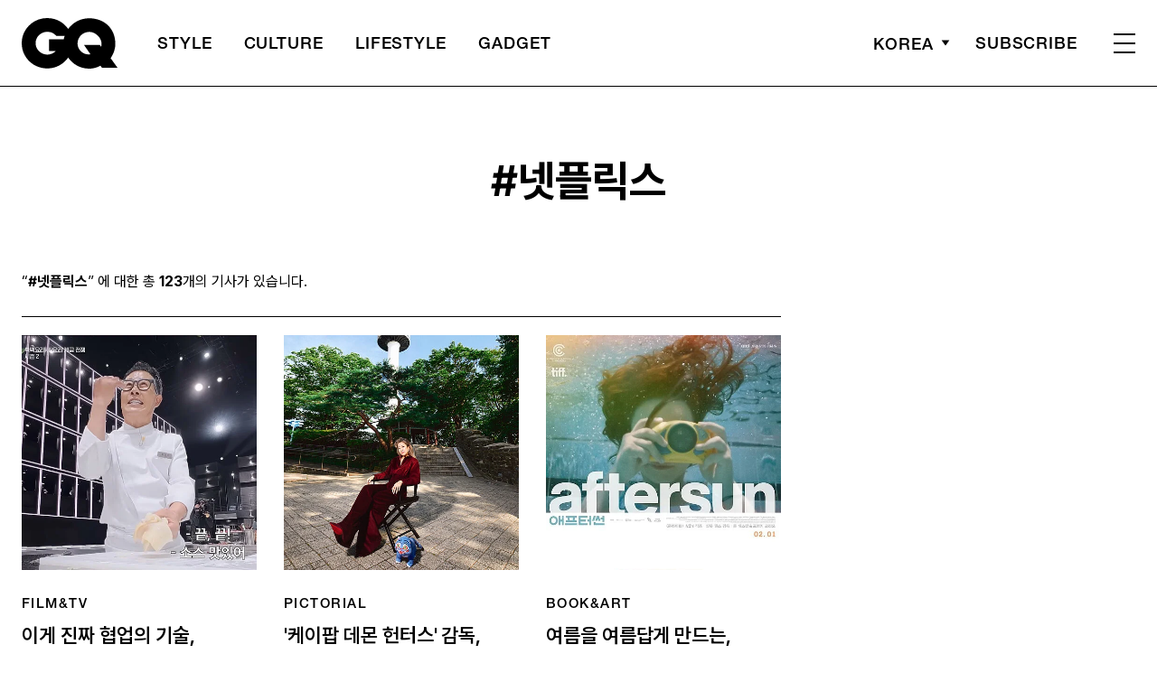

--- FILE ---
content_type: text/html; charset=UTF-8
request_url: https://www.gqkorea.co.kr/tag/%EB%84%B7%ED%94%8C%EB%A6%AD%EC%8A%A4/
body_size: 17764
content:
<!DOCTYPE html>
<html lang="ko-KR">

<head>
    <meta charset="UTF-8">
    <meta http-equiv="X-UA-Compatible" content="IE=edge">
	<meta name="viewport" content="width=device-width, initial-scale=1, viewport-fit=cover"/>
    <!--<meta name="viewport" content="width=device-width, initial-scale=1.0, minimum-scale=1.0, maximum-scale=1.0" />-->
    <title>넷플릭스- 태그 검색 결과 | 지큐 코리아 (GQ Korea)</title>
    <meta name='robots' content='max-image-preview:large' />
		<link rel="shortcut icon" href="https://img.gqkorea.co.kr/gq/common/favicon.ico" type="image/x-icon">
		<link rel="apple-touch-icon" href="https://img.gqkorea.co.kr/gq/common/apple-touch-icon.png">
		<link rel="apple-touch-icon" sizes="72x72" href="https://img.gqkorea.co.kr/gq/common/apple-touch-icon.png">
			<meta property="ds:category_number" content="">
		<link rel="canonical" href="https://www.gqkorea.co.kr/tag/%EB%84%B7%ED%94%8C%EB%A6%AD%EC%8A%A4/" />

		<meta name="description" content="%EB%84%B7%ED%94%8C%EB%A6%AD%EC%8A%A4-TAG LIST">
		<meta property="og:title" content="%EB%84%B7%ED%94%8C%EB%A6%AD%EC%8A%A4-TAG LIST">
		<meta property="og:description" content="%EB%84%B7%ED%94%8C%EB%A6%AD%EC%8A%A4-TAG LIST">
		<meta property="og:image" content="https://img.gqkorea.co.kr/gq/common/main_og_image.jpg">
		<meta property="og:site_name" content="GQ korea">
		<meta property="og:type" content="article">
		<meta property="og:url" content="https://www.gqkorea.co.kr/tag/%EB%84%B7%ED%94%8C%EB%A6%AD%EC%8A%A4/">

		<link rel='dns-prefetch' href='//www.gqkorea.co.kr' />
<link rel='dns-prefetch' href='//vjs.zencdn.net' />
<link rel='dns-prefetch' href='//img.gqkorea.co.kr' />
<link rel='stylesheet' id='wp-block-library-css' href='https://www.gqkorea.co.kr/wp-includes/css/dist/block-library/style.min.css?ver=1.1.28' type='text/css' media='all' />
<link rel='stylesheet' id='classic-theme-styles-css' href='https://www.gqkorea.co.kr/wp-includes/css/classic-themes.min.css?ver=1.1.28' type='text/css' media='all' />
<style id='global-styles-inline-css' type='text/css'>
body{--wp--preset--color--black: #000000;--wp--preset--color--cyan-bluish-gray: #abb8c3;--wp--preset--color--white: #ffffff;--wp--preset--color--pale-pink: #f78da7;--wp--preset--color--vivid-red: #cf2e2e;--wp--preset--color--luminous-vivid-orange: #ff6900;--wp--preset--color--luminous-vivid-amber: #fcb900;--wp--preset--color--light-green-cyan: #7bdcb5;--wp--preset--color--vivid-green-cyan: #00d084;--wp--preset--color--pale-cyan-blue: #8ed1fc;--wp--preset--color--vivid-cyan-blue: #0693e3;--wp--preset--color--vivid-purple: #9b51e0;--wp--preset--gradient--vivid-cyan-blue-to-vivid-purple: linear-gradient(135deg,rgba(6,147,227,1) 0%,rgb(155,81,224) 100%);--wp--preset--gradient--light-green-cyan-to-vivid-green-cyan: linear-gradient(135deg,rgb(122,220,180) 0%,rgb(0,208,130) 100%);--wp--preset--gradient--luminous-vivid-amber-to-luminous-vivid-orange: linear-gradient(135deg,rgba(252,185,0,1) 0%,rgba(255,105,0,1) 100%);--wp--preset--gradient--luminous-vivid-orange-to-vivid-red: linear-gradient(135deg,rgba(255,105,0,1) 0%,rgb(207,46,46) 100%);--wp--preset--gradient--very-light-gray-to-cyan-bluish-gray: linear-gradient(135deg,rgb(238,238,238) 0%,rgb(169,184,195) 100%);--wp--preset--gradient--cool-to-warm-spectrum: linear-gradient(135deg,rgb(74,234,220) 0%,rgb(151,120,209) 20%,rgb(207,42,186) 40%,rgb(238,44,130) 60%,rgb(251,105,98) 80%,rgb(254,248,76) 100%);--wp--preset--gradient--blush-light-purple: linear-gradient(135deg,rgb(255,206,236) 0%,rgb(152,150,240) 100%);--wp--preset--gradient--blush-bordeaux: linear-gradient(135deg,rgb(254,205,165) 0%,rgb(254,45,45) 50%,rgb(107,0,62) 100%);--wp--preset--gradient--luminous-dusk: linear-gradient(135deg,rgb(255,203,112) 0%,rgb(199,81,192) 50%,rgb(65,88,208) 100%);--wp--preset--gradient--pale-ocean: linear-gradient(135deg,rgb(255,245,203) 0%,rgb(182,227,212) 50%,rgb(51,167,181) 100%);--wp--preset--gradient--electric-grass: linear-gradient(135deg,rgb(202,248,128) 0%,rgb(113,206,126) 100%);--wp--preset--gradient--midnight: linear-gradient(135deg,rgb(2,3,129) 0%,rgb(40,116,252) 100%);--wp--preset--duotone--dark-grayscale: url('#wp-duotone-dark-grayscale');--wp--preset--duotone--grayscale: url('#wp-duotone-grayscale');--wp--preset--duotone--purple-yellow: url('#wp-duotone-purple-yellow');--wp--preset--duotone--blue-red: url('#wp-duotone-blue-red');--wp--preset--duotone--midnight: url('#wp-duotone-midnight');--wp--preset--duotone--magenta-yellow: url('#wp-duotone-magenta-yellow');--wp--preset--duotone--purple-green: url('#wp-duotone-purple-green');--wp--preset--duotone--blue-orange: url('#wp-duotone-blue-orange');--wp--preset--font-size--small: 13px;--wp--preset--font-size--medium: 20px;--wp--preset--font-size--large: 36px;--wp--preset--font-size--x-large: 42px;--wp--preset--spacing--20: 0.44rem;--wp--preset--spacing--30: 0.67rem;--wp--preset--spacing--40: 1rem;--wp--preset--spacing--50: 1.5rem;--wp--preset--spacing--60: 2.25rem;--wp--preset--spacing--70: 3.38rem;--wp--preset--spacing--80: 5.06rem;}:where(.is-layout-flex){gap: 0.5em;}body .is-layout-flow > .alignleft{float: left;margin-inline-start: 0;margin-inline-end: 2em;}body .is-layout-flow > .alignright{float: right;margin-inline-start: 2em;margin-inline-end: 0;}body .is-layout-flow > .aligncenter{margin-left: auto !important;margin-right: auto !important;}body .is-layout-constrained > .alignleft{float: left;margin-inline-start: 0;margin-inline-end: 2em;}body .is-layout-constrained > .alignright{float: right;margin-inline-start: 2em;margin-inline-end: 0;}body .is-layout-constrained > .aligncenter{margin-left: auto !important;margin-right: auto !important;}body .is-layout-constrained > :where(:not(.alignleft):not(.alignright):not(.alignfull)){max-width: var(--wp--style--global--content-size);margin-left: auto !important;margin-right: auto !important;}body .is-layout-constrained > .alignwide{max-width: var(--wp--style--global--wide-size);}body .is-layout-flex{display: flex;}body .is-layout-flex{flex-wrap: wrap;align-items: center;}body .is-layout-flex > *{margin: 0;}:where(.wp-block-columns.is-layout-flex){gap: 2em;}.has-black-color{color: var(--wp--preset--color--black) !important;}.has-cyan-bluish-gray-color{color: var(--wp--preset--color--cyan-bluish-gray) !important;}.has-white-color{color: var(--wp--preset--color--white) !important;}.has-pale-pink-color{color: var(--wp--preset--color--pale-pink) !important;}.has-vivid-red-color{color: var(--wp--preset--color--vivid-red) !important;}.has-luminous-vivid-orange-color{color: var(--wp--preset--color--luminous-vivid-orange) !important;}.has-luminous-vivid-amber-color{color: var(--wp--preset--color--luminous-vivid-amber) !important;}.has-light-green-cyan-color{color: var(--wp--preset--color--light-green-cyan) !important;}.has-vivid-green-cyan-color{color: var(--wp--preset--color--vivid-green-cyan) !important;}.has-pale-cyan-blue-color{color: var(--wp--preset--color--pale-cyan-blue) !important;}.has-vivid-cyan-blue-color{color: var(--wp--preset--color--vivid-cyan-blue) !important;}.has-vivid-purple-color{color: var(--wp--preset--color--vivid-purple) !important;}.has-black-background-color{background-color: var(--wp--preset--color--black) !important;}.has-cyan-bluish-gray-background-color{background-color: var(--wp--preset--color--cyan-bluish-gray) !important;}.has-white-background-color{background-color: var(--wp--preset--color--white) !important;}.has-pale-pink-background-color{background-color: var(--wp--preset--color--pale-pink) !important;}.has-vivid-red-background-color{background-color: var(--wp--preset--color--vivid-red) !important;}.has-luminous-vivid-orange-background-color{background-color: var(--wp--preset--color--luminous-vivid-orange) !important;}.has-luminous-vivid-amber-background-color{background-color: var(--wp--preset--color--luminous-vivid-amber) !important;}.has-light-green-cyan-background-color{background-color: var(--wp--preset--color--light-green-cyan) !important;}.has-vivid-green-cyan-background-color{background-color: var(--wp--preset--color--vivid-green-cyan) !important;}.has-pale-cyan-blue-background-color{background-color: var(--wp--preset--color--pale-cyan-blue) !important;}.has-vivid-cyan-blue-background-color{background-color: var(--wp--preset--color--vivid-cyan-blue) !important;}.has-vivid-purple-background-color{background-color: var(--wp--preset--color--vivid-purple) !important;}.has-black-border-color{border-color: var(--wp--preset--color--black) !important;}.has-cyan-bluish-gray-border-color{border-color: var(--wp--preset--color--cyan-bluish-gray) !important;}.has-white-border-color{border-color: var(--wp--preset--color--white) !important;}.has-pale-pink-border-color{border-color: var(--wp--preset--color--pale-pink) !important;}.has-vivid-red-border-color{border-color: var(--wp--preset--color--vivid-red) !important;}.has-luminous-vivid-orange-border-color{border-color: var(--wp--preset--color--luminous-vivid-orange) !important;}.has-luminous-vivid-amber-border-color{border-color: var(--wp--preset--color--luminous-vivid-amber) !important;}.has-light-green-cyan-border-color{border-color: var(--wp--preset--color--light-green-cyan) !important;}.has-vivid-green-cyan-border-color{border-color: var(--wp--preset--color--vivid-green-cyan) !important;}.has-pale-cyan-blue-border-color{border-color: var(--wp--preset--color--pale-cyan-blue) !important;}.has-vivid-cyan-blue-border-color{border-color: var(--wp--preset--color--vivid-cyan-blue) !important;}.has-vivid-purple-border-color{border-color: var(--wp--preset--color--vivid-purple) !important;}.has-vivid-cyan-blue-to-vivid-purple-gradient-background{background: var(--wp--preset--gradient--vivid-cyan-blue-to-vivid-purple) !important;}.has-light-green-cyan-to-vivid-green-cyan-gradient-background{background: var(--wp--preset--gradient--light-green-cyan-to-vivid-green-cyan) !important;}.has-luminous-vivid-amber-to-luminous-vivid-orange-gradient-background{background: var(--wp--preset--gradient--luminous-vivid-amber-to-luminous-vivid-orange) !important;}.has-luminous-vivid-orange-to-vivid-red-gradient-background{background: var(--wp--preset--gradient--luminous-vivid-orange-to-vivid-red) !important;}.has-very-light-gray-to-cyan-bluish-gray-gradient-background{background: var(--wp--preset--gradient--very-light-gray-to-cyan-bluish-gray) !important;}.has-cool-to-warm-spectrum-gradient-background{background: var(--wp--preset--gradient--cool-to-warm-spectrum) !important;}.has-blush-light-purple-gradient-background{background: var(--wp--preset--gradient--blush-light-purple) !important;}.has-blush-bordeaux-gradient-background{background: var(--wp--preset--gradient--blush-bordeaux) !important;}.has-luminous-dusk-gradient-background{background: var(--wp--preset--gradient--luminous-dusk) !important;}.has-pale-ocean-gradient-background{background: var(--wp--preset--gradient--pale-ocean) !important;}.has-electric-grass-gradient-background{background: var(--wp--preset--gradient--electric-grass) !important;}.has-midnight-gradient-background{background: var(--wp--preset--gradient--midnight) !important;}.has-small-font-size{font-size: var(--wp--preset--font-size--small) !important;}.has-medium-font-size{font-size: var(--wp--preset--font-size--medium) !important;}.has-large-font-size{font-size: var(--wp--preset--font-size--large) !important;}.has-x-large-font-size{font-size: var(--wp--preset--font-size--x-large) !important;}
.wp-block-navigation a:where(:not(.wp-element-button)){color: inherit;}
:where(.wp-block-columns.is-layout-flex){gap: 2em;}
.wp-block-pullquote{font-size: 1.5em;line-height: 1.6;}
</style>
<link rel='stylesheet' id='dsmgn-style-css' href='https://www.gqkorea.co.kr/wp-content/themes/gq/assets/css/dsmgn.css?ver=1.1.28' type='text/css' media='all' />
<link rel='stylesheet' id='theme-css-normalize-css' href='https://www.gqkorea.co.kr/wp-content/themes/gq/assets/css/normalize.css?ver=1.1.28' type='text/css' media='all' />
<link rel='stylesheet' id='theme-css-style-css' href='https://www.gqkorea.co.kr/wp-content/themes/gq/assets/css/style.css?ver=1.1.28' type='text/css' media='all' />
<link rel='stylesheet' id='theme-css-extend-style-css' href='https://www.gqkorea.co.kr/wp-content/themes/gq/assets/css/extend.a.css?ver=1.1.28' type='text/css' media='all' />
<link rel='stylesheet' id='videoJS-style-css' href='https://vjs.zencdn.net/8.10.0/video-js.css?ver=1.1.28' type='text/css' media='all' />
<link rel='stylesheet' id='custom-css-css' href='https://img.gqkorea.co.kr/pretendard-1.3.9/dist/web/variable/pretendardvariable-dynamic-subset.min.css?ver=1.1.28' type='text/css' media='all' />
<script type='text/javascript' src='https://www.gqkorea.co.kr/wp-content/themes/gq/assets/js/jquery-3.3.1.min.js?ver=1.1.28' id='theme-js-jquery-js'></script>
<script type='text/javascript' src='https://www.gqkorea.co.kr/wp-content/themes/gq/js/func.js?ver=1.1.28' id='func-js'></script>

<script type="application/ld+json">{"@context":"http://schema.org","@type":"ItemList","itemListElement":"]","mainEntityOfPage":{"@context":"https://schema.org","@type":"CollectionPage","description":"","url":"https://www.gqkorea.co.kr/tag/%EB%84%B7%ED%94%8C%EB%A6%AD%EC%8A%A4/","name":"tag%EB%84%B7%ED%94%8C%EB%A6%AD%EC%8A%A4","publisher":{"@id":"https://www.gqkorea.co.kr"},"copyrightHolder":{"@id":"https://www.gqkorea.co.kr"},"sourceOrganization":{"@type":"Organization","@id":"https://www.gqkorea.co.kr"},"copyrightYear":"2026"}}</script><noscript><style>.lazyload[data-src]{display:none !important;}</style></noscript><style>.lazyload{background-image:none !important;}.lazyload:before{background-image:none !important;}</style><link rel="icon" href="https://img.gqkorea.co.kr/gq/2018/08/cropped-style_5b7e73d090d6e-32x32.jpg" sizes="32x32" />
<link rel="icon" href="https://img.gqkorea.co.kr/gq/2018/08/cropped-style_5b7e73d090d6e-192x192.jpg" sizes="192x192" />
<link rel="apple-touch-icon" href="https://img.gqkorea.co.kr/gq/2018/08/cropped-style_5b7e73d090d6e-180x180.jpg" />
<meta name="msapplication-TileImage" content="https://img.gqkorea.co.kr/gq/2018/08/cropped-style_5b7e73d090d6e-270x270.jpg" />

<script type="text/javascript">var wpjx_ajaxurl = "https://www.gqkorea.co.kr/wp-admin/admin-ajax.php";</script>
<!-- Global site tag (gtag.js) - Google Analytics -->
<script async src="https://www.googletagmanager.com/gtag/js?id=G-9671PZLLVP"></script>
<script>
  window.dataLayer = window.dataLayer || [];
  function gtag(){dataLayer.push(arguments);}
  gtag('js', new Date());

var ds_meta_editor = jQuery('meta[property="ds:ds_meta_editor"]').attr('content');

/*
if(ds_meta_editor != undefined){
	dimension1 = ds_meta_editor;
}

if (dimension1 == ''){
	dimension1 = '이름없음';
}
*/

if(typeof postID == "undefined") {
	postID = jQuery('meta[property="ds:p_id"]').attr('content');
}
var document_h = jQuery('body').height();

var published_time = "";
if(typeof jQuery('meta[property="article:published_time"]').attr('content') != 'undefined') {
	published_time = jQuery('meta[property="article:published_time"]').attr('content').substring(0,10).replace(/-/gi,'/');
}

var ds_parent_category = "";
if(typeof jQuery('meta[property="ds:parent_category_str"]').attr('content') != 'undefined') {
	ds_parent_category = jQuery('meta[property="ds:parent_category_str"]').attr('content');
};

var ds_child_category = "";
if(typeof jQuery('meta[property="ds:child_category_str"]').attr('content') != 'undefined') {
	ds_child_category = jQuery('meta[property="ds:child_category_str"]').attr('content');
};

if(ds_parent_category == "") {
	ds_parent_category = "empty_value";
}
if(ds_child_category == "") {
	ds_child_category = "empty_value";
}

var ds_tags = "";
if(typeof jQuery('meta[property="ds:tags"]').attr('content') != 'undefined') {
	ds_tags = jQuery('meta[property="ds:tags"]').attr('content');
};

var dimension1 = "";
var dimension2 = postID;
var dimension3 = "";
var dimension4 = "";
var dimension5	= jQuery('meta[property="ds:syndication"]').attr('content');
var dimension6 = ds_parent_category;
var dimension7 = ds_child_category;
var dimension8 = jQuery('meta[property="article:author"]').attr('content');
var dimension9 = published_time;
var dimension10	= jQuery('meta[property="ds:tags"]').attr('content');


gtag('config', 'G-9671PZLLVP', {
	'dimension1': dimension1,
	'dimension2': dimension2,
	'dimension3': dimension3,
	'dimension4': dimension4,
	'dimension5': dimension5,
	'dimension6': dimension6,
	'dimension7': dimension7,
	'dimension8': dimension8,
	'dimension9': dimension9,
	'dimension10': dimension10
});

//gTag_event_send('page-view', '', '', '');

function gTag_event_send(event_name, event_category, event_label, event_idx) {
	gtag('event', event_name, {
		'event_category': event_category,
		'event_label': event_label,
		'event_idx': event_idx,
		'dimension1': dimension1,
		'dimension2': dimension2,
		'dimension3': dimension3,
		'dimension4': dimension4,
		'dimension5': dimension5,
		'dimension6': dimension6,
		'dimension7': dimension7,
		'dimension8': dimension8,
		'dimension9': dimension9,
		'dimension10': dimension10
	});
}

jQuery(document).ready(function(){

	//GA Click Log
	$("a").on("click", function() {
		var label, slot = "";
		var idx = 0;
		
		//NAV Btn
		if($(this).parents(".navbar").length > 0) {
			send_f = true;
			idx = $(this).parent().index();
			label = $(this).text();
			slot = 'header_nav';
		}

		//NAV GNB Btn
		if($(this).parents(".menu_list").length > 0) {
			if($(this).parents(".sub-menu").length > 0) {
				slot = 'header_gnb_nav_sub';
			} else {
				slot = 'header_gnb_nav';
			}
			idx = $(this).parent().index();
			label = $(this).text();
		}

		//NAV GNB Btn
		if($(this).parents(".link_group").length > 0) {
			idx = 0;
			slot = 'header_gnb_nav';
			label = $(this).text();
		}

		//NAV side_nav
		if($(this).parents(".side_nav").length > 0) {
			if($(this).parents(".lang_sel").length > 0) {
				slot = 'header_side_nav_lang';
				idx = $(this).parent().index();
			} else {
				slot = 'header_side_nav_subscribe';
				idx = 0;
			}
			label = $(this).text();
		}

		// View 본문 내 링크
		if($(this).parents("p").length > 0) {
			idx = 0;
			label = $(this).text();
			slot = 'view_a_link';
		}

		//View 좌측 상단 "by 에디터"
		if($(this).parents(".author").length > 0) {
			label = $(this).text();
			slot = 'view_author';
			idx = 0;
		}

		//View 좌측 상단 "category"
		if($(this).parents(".category").length > 0) {
			label = $(this).text();
			slot = 'view_category';
			idx = 0;
		}

		// View 하단 "태그"
		if($(this).parents(".tag_list").length > 0) {
			idx = $(this).parent().index();
			label = $(this).text();
			slot = 'view_info_area_tag';
		}

		// View 하단 "최신기사"
		if($(this).parents(".recently_list").length > 0) {
			idx = $(this).parent().index();
			label = $(this).find('.s_tit').text();
			slot = $(this).parent().attr("slot");
		}
		
		// View 하단 추천 기사들 & 메인페이지 추천 기사들
		if($(this).parents(".post_list").length > 0) {
			idx = $(this).parent().index();
			label = $(this).find('.s_tit').text();
			slot = $(this).parent().attr("slot");
		}		

		// View 관련기사
		if($(this).parents(".relate_group").length > 0) {
			idx = $(this).parent().index();
			label = $(this).find('h3').text();
			slot = $(this).parent().attr("slot");
		}

		// shopping btn
		if($(this).parents(".shopping_list ").length > 0) {
			idx = 0;
			label = $(this).attr("data-name");
			slot = $(this).parent().attr("slot");
		}

		// Main PPL
		if($(this).parents(".section_ppl").length > 0) {
			idx = 0;
			label = $(this).find('h2').text();
			slot = "main_ppl";
		}

		// Main Stiky
		if($(this).parents(".ma_highlight ").length > 0) {
			idx = 0;
			label = $(this).find('h3').text();
			slot = $(this).parent().attr("slot");
		}

		// List 
		if($(this).parents(".list_highlight ").length > 0) {
			idx = 0;
			label = $(this).find('.s_tit').text();
			slot = "list_highlight";
		}

		if(slot != "") {
			gTag_event_send('click', slot, label, idx);
			eLogs_send('item_click', '', '', idx, label, 1, slot, postID, 'GQ');
		}
	}); // End on Click



	//GA Click Log
	$(".share_btn").on("click", function() {
		var id_value = $(this).attr("id");
		if($(this).hasClass("share_bot")) {
			id_value = id_value + "_bot";
		}

		idx = 0;
		label = id_value;
		slot = 'view_share_btn';
		
		gTag_event_send('click', slot, label, idx);
		eLogs_send('item_click', '', '', idx, label, 1, slot, postID, 'VO');
	});


	eLogs_category = '';
	if(ds_parent_category != 'empty_value') {
		eLogs_category = ds_parent_category;
		if(ds_child_category != 'empty_value') {
			eLogs_category += ',' + ds_child_category;
		}
	} else {
		if(ds_child_category != 'empty_value') {
			eLogs_category = ds_child_category;
		}
	}

	if ($('body').hasClass('home')) {
		eLogs_category = "main";
	}

	eLogs_send('pv', '', '', eLogs_category, document.title, 0, '', postID, 'GQ');


}); // Document Ready ENd



</script>

<!-- Google tag (gtag.js)  / 두산매거진 GA4 -->
<script async src="https://www.googletagmanager.com/gtag/js?id=UA-71723833-1"></script>
<script>
  window.dataLayer = window.dataLayer || [];
  function gtag(){dataLayer.push(arguments);}
  gtag('js', new Date());

	gtag('config', 'UA-71723833-1', {
		'dimension1': dimension1,
		'dimension2': dimension2,
		'dimension3': dimension3,
		'dimension4': dimension4,
		'dimension5': dimension5,
		'dimension6': dimension6,
		'dimension7': dimension7,
		'dimension8': dimension8,
		'dimension9': dimension9,
		'dimension10': dimension10
	});
</script>
<!-- // Google tag (gtag.js)  / 두산매거진 GA4 -->


<!-- Google Tag Manager -->
<script>(function(w,d,s,l,i){w[l]=w[l]||[];w[l].push({'gtm.start':
new Date().getTime(),event:'gtm.js'});var f=d.getElementsByTagName(s)[0],
j=d.createElement(s),dl=l!='dataLayer'?'&l='+l:'';j.async=true;j.src=
'https://www.googletagmanager.com/gtm.js?id='+i+dl;f.parentNode.insertBefore(j,f);
})(window,document,'script','dataLayer','GTM-5HDZBQ');</script>
<!-- End Google Tag Manager -->


<script>
function eLogs_send(category, action, label, value, kw, click, slot, number, from)
{
	var api = "/reciveLogs.php";
	var rf = encodeURIComponent(document.referrer);
	var href = encodeURIComponent(document.location.href);
	var rndTime = (Math.floor(Math.random() * 10000000) + 1);
	var tmp_image = new Image();
	var img_url = api + "?rnd="+rndTime
	img_url += "&category="+category;
	img_url += "&action="+action;
	img_url += "&label="+label;
	img_url += "&value="+value;
	img_url += "&click="+click;
	img_url += "&slot="+slot;
	img_url += "&number="+number;
	img_url += "&from="+from;
	img_url += "&now_url="+href;
	img_url += "&referer="+rf;
	img_url += "&kw="+kw;

	img_url = img_url.substr(0,3000);
	tmp_image.src = img_url;
}
</script>

<script>
// Facebook Pixel Code
!function(f,b,e,v,n,t,s){if(f.fbq)return;n=f.fbq=function(){n.callMethod?
n.callMethod.apply(n,arguments):n.queue.push(arguments)};if(!f._fbq)f._fbq=n;
n.push=n;n.loaded=!0;n.version='2.0';n.queue=[];t=b.createElement(e);t.async=!0;
t.src=v;s=b.getElementsByTagName(e)[0];s.parentNode.insertBefore(t,s)}(window,
document,'script','//connect.facebook.net/en_US/fbevents.js');

fbq('init', '141373381218610');
fbq('track', 'PageView');
if(ds_parent_category != "") {
	fbq('trackCustom', ds_parent_category+'_Category', {category: ds_parent_category});
}
document.write('<noscript><img height="1" width="1" style="display:none" src="https://www.facebook.com/tr?id=471731369875124&ev=PageView&noscript=1" /></noscript>');
</script>

<script type="text/javascript" src="//wcs.naver.net/wcslog.js"></script>
<script type="text/javascript">
if(!wcs_add) var wcs_add = {};
wcs_add["wa"] = "d60818a00a7fa0";
if(window.wcs) {
wcs_do();
}
</script>

<!-- clarity -->
<script type="text/javascript">
    (function(c,l,a,r,i,t,y){
        c[a]=c[a]||function(){(c[a].q=c[a].q||[]).push(arguments)};
        t=l.createElement(r);t.async=1;t.src="https://www.clarity.ms/tag/"+i;
        y=l.getElementsByTagName(r)[0];y.parentNode.insertBefore(t,y);
    })(window, document, "clarity", "script", "im59kq28vw");
</script>
<!-- clarity -->
<!-- AD Manager -->
<script async src="https://securepubads.g.doubleclick.net/tag/js/gpt.js"></script>

<script>

	var gpt_id_str = '/21664460844/gq-2025/';
	var gpt_pc_str = 'gq-2025-pc-'+'sub';
	var gpt_m_str = 'gq-2025-mobile-'+'sub';
	
	var gpt_str = '';
	var device = fn_is_mobile();

	if(device == 'pc') {
		gpt_str = gpt_id_str+gpt_pc_str;
	} else {
		gpt_str = gpt_id_str+gpt_m_str;
	}

	gpt_category_target_str = 'gq_category';

    var googletag = googletag || {};
    googletag.cmd = googletag.cmd || [];
    var gptadslots = [];

    var lineItemId = -1;

	var category_number = "";
	if(typeof jQuery('meta[property="ds:category_number"]').attr('content') != 'undefined') {
		category_number = jQuery('meta[property="ds:category_number"]').attr('content');
	};
	var category_number_array = category_number.split(",");

	googletag.cmd.push(function () {
		if(device == "pc") {
			googletag.defineSlot(gpt_str, [1, 1], 'pc-all').
			setTargeting(gpt_category_target_str, category_number_array).
			addService(googletag.pubads());

			googletag.defineSlot(gpt_str, [[970, 250], [970, 546]], 'pc-top').
			setTargeting(gpt_category_target_str, category_number_array).
			addService(googletag.pubads());

			googletag.defineSlot(gpt_str, [[930, 180],[930, 524]], 'pc-mpu-1').
			setTargeting(gpt_category_target_str, category_number_array).
			addService(googletag.pubads());

			googletag.defineSlot(gpt_str, [[930, 180],[930, 524]], 'pc-mpu-2').
			setTargeting(gpt_category_target_str, category_number_array).
			addService(googletag.pubads());

			googletag.defineSlot(gpt_str, [[300, 600]], 'pc-sky').
			setTargeting(gpt_category_target_str, category_number_array).
			addService(googletag.pubads());

			googletag.defineSlot(gpt_str, [1, 2], 'pc-teadstv').
			setTargeting(gpt_category_target_str, category_number_array).
			addService(googletag.pubads());

		} else {
			googletag.defineSlot(gpt_str, [1, 1], 'mobile-all').
			setTargeting(gpt_category_target_str, category_number_array).
			addService(googletag.pubads());

			googletag.defineSlot(gpt_str, [750, 1333], 'mobile-first-view').
			setTargeting(gpt_category_target_str, category_number_array).
			addService(googletag.pubads());

			googletag.defineSlot(gpt_str, [320, 261], 'mobile-top').
			setTargeting(gpt_category_target_str, category_number_array).
			addService(googletag.pubads());

			/* mobile-top-VAST */
			googletag.defineSlot(gpt_str, [320, 260], 'mobile-top-3rd').
			setTargeting(gpt_category_target_str, category_number_array).
			addService(googletag.pubads());			

			// Special AD
			googletag.defineSlot(gpt_str, [[320, 181]], 'mobile-special').
			setTargeting(gpt_category_target_str, category_number_array).
			addService(googletag.pubads());

			/* mobile-special-vast(VAST) */
			googletag.defineSlot(gpt_str, [[320, 180]], 'mobile-special-vast').
			setTargeting(gpt_category_target_str, category_number_array).
			addService(googletag.pubads());

			googletag.defineSlot(gpt_str, [[320, 50]], 'mobile-footer-sticky').
			setTargeting(gpt_category_target_str, category_number_array).
			addService(googletag.pubads());

			/* mobile-footer-scroller */
			googletag.defineSlot(gpt_str, [[320, 51]], 'mobile-footer-scroller').
			setTargeting(gpt_category_target_str, category_number_array).
			addService(googletag.pubads());			

			googletag.defineSlot(gpt_str, [750, 1240], 'mobile-full').
			setTargeting(gpt_category_target_str, category_number_array).
			addService(googletag.pubads());	

			googletag.defineSlot(gpt_str, [1, 2], 'mobile-teadstv').
			setTargeting(gpt_category_target_str, category_number_array).
			addService(googletag.pubads());

			googletag.defineSlot(gpt_str, [1, 3], 'mobile-mobkoi').
			setTargeting(gpt_category_target_str, category_number_array).
			addService(googletag.pubads());

		} // if PC else

		googletag.pubads().collapseEmptyDivs(true);
		googletag.enableServices();

		// Google Adm imp
        googletag.pubads().addEventListener('slotRenderEnded', function(event) {
			
			
			if(event.campaignId !== null) {
				// Ad Exchange 노출 시 지정 영역 display:none 처리 시작
				var adx_id = '2728405894';
				if(event.campaignId == adx_id) {
					const bn_els = document.querySelectorAll('.noAdEx');
					bn_els.forEach((bn_el) => {
					  bn_el.style.display = 'none';
					});
				}
				// Ad Exchange 노출 시 지정 영역 display:none 처리 끝
			}			
			var fullBnDelaySec = 1000;
			var slotId = event.slot.getSlotElementId();
			// Record details of the rendered ad.
			var slotList = [
				"mobile-special",
				"mobile-mpu-1",
				"mobile-mpu-2",
				"mobile-mpu-3",
				"mobile-inRead-1",
				"mobile-inRead-2",
				"mobile-inRead-3",
				"mobile-interscroller",
				"pc-top",
				"pc-mpu-1",
				"pc-mpu-2",
				"mobile-top",
				"mobile-first-view"
			]

			//CHECK TMP
			if( slotList.includes(slotId) ) {
				if( event.creativeId !== null ) {
					gTag_event_send('ad_imp', event.campaignId, slotId, event.creativeId);
					eLogs_send('ad_imp', '', event.lineItemId, event.size.join('x'), event.creativeId, 0, slotId, event.campaignId, 'GQ');
				}
			}

			if( (slotId == 'mobile-all') ){
				/*
				var a_flag = getCookie_b( 'dsm_vfd_'+ event.campaignId );
				if(!a_flag) {
				*/

				var spBn_viewCnt = getCookie_b( 'dsm_vfd_'+ event.campaignId+'_sp');
				if(spBn_viewCnt < 1) {
					googletag.cmd.push(function() {
						googletag.display('mobile-special');
						googletag.display('mobile-special-vast');
					});
				}

				/* mobile-full */
				a_flag = getCookie_b( 'dsm_vfd_'+ event.campaignId + '_full');
				//a_flag = false;
				if(!a_flag) {
					setTimeout(function () {
						googletag.display('mobile-full');
					}, fullBnDelaySec);
				} else {
					tmp_wrap = document.getElementById('mobile-full-wrap');
					tmp_wrap.style.display = "none";
				}

				/* mobile-first-view */
				a_flag = getCookie_b( 'dsm_vfd_'+ event.campaignId + '-first-view');
				if(!a_flag) {
					if(device != "pc") {
						googletag.cmd.push(function() {
							googletag.display('mobile-first-view');
						});
					}
				}
			}

			if(slotId == "mobile-special-vast") {
				adFooterSpecialCheck( event.campaignId , "mobile-special-vast");
				if( event.creativeId !== null ) {
				}
			}

			if(slotId == "mobile-special") {
				adFooterSpecialCheck( event.campaignId , "mobile-special");
				if( event.creativeId !== null ) {
				}
			}

			/* mobile-full */
			if(slotId == "mobile-full") { 
				adFullCheck( event.campaignId , "mobile-full");
				if( event.creativeId !== null ) {
				}
			}			

			if(slotId == "mobile-footer-scroller") { 
				adFooterStiycky( event.campaignId , "mobile-footer-scroller");
				if( event.creativeId !== null ) {
				}
			}

			if(slotId == "mobile-footer-sticky") { 
				adFooterStiycky( event.campaignId , "mobile-footer-sticky");
				if( event.creativeId !== null ) {
				}
			}

			if(slotId == "mobile-first-view") { 
				setBannerViewCookie( 'dsm_vfd_'+ event.campaignId + '-first-view', 1 );
				if( event.creativeId !== null ) {
				}
			}

        });


		// 광고 송출 요청시
        googletag.pubads().addEventListener('slotRequested', function(event) {
			const slot = event.slot;
			const slotId = event.slot.getSlotElementId(); 
			
			if(slotId == "mobile-special") {
				jQuery("#mobile-special-wrap").css({"display": "block"});
			}

			if(slotId == "mobile-special-vast") {
				jQuery("#mobile-special-vast-wrap").css({"display": "block"});
			}
		});
	});

	function setBannerViewCookie( cookie_name, date ) {
		var exdate = new Date();
		var add_min = 60 * 24 * date;
		exdate.setMinutes(exdate.getMinutes() + add_min);
		var path = '; path=/';
		var domain = '; domain=.gqkorea.co.kr';

		var cookie_value = escape(true) + ('; expires=' + exdate.toUTCString())+path+domain;
		document.cookie = cookie_name + '=' + cookie_value;
	}

	function dsmgn_setCookie( cookie_name, value, date ) {
		var exdate = new Date();
		var add_min = 60 * 24 * date;
		exdate.setMinutes(exdate.getMinutes() + add_min);
		var path = '; path=/';
		var domain = '; domain=.gqkorea.co.kr';

		var cookie_value = value + ('; expires=' + exdate.toUTCString())+path+domain;
		document.cookie = cookie_name + '=' + cookie_value;
	}


	function getCookie_b( cookie_name ) {
		var value = document.cookie.match('(^|;) ?' + cookie_name + '=([^;]*)(;|$)');
		return value? value[2] : null;
	}

	function adFooterSpecialCheck( campaignId, slotName) {
		setTimeout(function() {
			if(jQuery("#"+slotName+" > div > iframe").length > 0) {
				if(device != "pc") {
					footerBnCloseBtnShow( campaignId, slotName );
					//setTimeout(() => footerBnHide( 'auto' ), 13000);
				}
			} else {
				jQuery('#'+slotName+'-wrap').css({
					"display": "none"
				});
			}
		}, 500);
	}

	function footerBnCloseBtnShow( campaignId, slotName ) {
		jQuery('#'+slotName+'-wrap .mobile-footer-close').css({
			"display": "block"
		});

		jQuery('#'+slotName+'-wrap').css({
			"background": "#fff",
			"box-shadow": "rgb(0 0 0 / 15%) 0px 0 7px"
		});

		//setBannerViewCookie( 'dsm_vfd_'+campaignId, 1 ); // 하루 1번 freq
		var tmp = getCookie_b( 'dsm_vfd_'+ campaignId+'_sp');
		var viewCnt = 0;
		if(tmp == 1) {
			viewCnt = 2;
		} else {
			viewCnt = 1;
		}

		dsmgn_setCookie('dsm_vfd_'+ campaignId+'_sp', viewCnt, 1 );
	}

	/* mobile-full */
	function adFullCheck( campaignId, slotName ) {
		const wrap = document.getElementById('mobile-full-wrap');
		
		if(jQuery("#"+slotName+" > div > iframe").length > 0) {
			if(device != "pc") {
				Ad_Full_bn_startTime = new Date();

				wrap.classList.add('mobile-full-wrap-active');
				wrap.style.opacity = 1;
				document.body.classList.add('no-scroll-height');
				setBannerViewCookie( 'dsm_vfd_'+campaignId+'_full', 1 ); // 하루 1번 freq
			}

			setTimeout(function () {
				fullBnHide('mobile-full-wrap');
			}, 10000);

		} else {
			wrap.style.display = "none";
		}
	}


	function fullBnHide( id, action ) {

		const wrap = document.getElementById(id);
		wrap.style.opacity = 0;

		setTimeout(function () {
			wrap.style.display = 'none';
		}, 600);

		document.body.classList.remove('no-scroll-height');

		sendSec = 999;
		if(typeof Ad_Full_bn_startTime !== 'undefined') {
			sendSec = new Date() - Ad_Full_bn_startTime;
			sendSec = Math.floor(sendSec / 1000);
			if(sendSec > 15) {
				sendSec = 999;
			}
		}
		
		eLogs_send('adm', action, 'ad_full_bn', '', '', '1', '', sendSec, 'vo');
		gtag('event', 'adm', {
		  'event_category': 'ad_full_close_btn',
		  'event_label': action,
		  'event_idx': sendSec
		});
	}


	function DSM_footerSticky_close() {
		jQuery('#mobile-footer-scroller').html('');
		jQuery('#mobile-footer-sticky').html('');
		jQuery('.mobile-footer-sticky-wrap').css('display','none');
		jQuery('.mobile-footer-closebtn').html('');
		jQuery('.mobile-footer-closebtn').css('display', 'none');
	}

	function adFooterStiycky( campaignId, slotName ) {
		if(jQuery("#"+slotName+" > div > iframe").length > 0) {
			if(device != "pc") {
				setTimeout(function () {
					jQuery("."+slotName+"-closebtn").css('display','block');
				}, 500);
			}
		} else {
			jQuery("."+slotName+"-wrap").css('display','none');
		}
	}
	
</script>
    <!-- <link rel="stylesheet" href="https://use.typekit.net/tpf8apo.css"> -->
</head>

<body class="page-template-default page page-id-228680 post-type-">
<script data-cfasync="false" data-no-defer="1">var ewww_webp_supported=false;</script>
	<div class="banner banner_pc banner_imp" id="pc-all" style="display:none; height:1px;"></div>
<div class="banner banner_m banner_imp" id="mobile-all" style="display:none; height:1px;"></div>
<script>
googletag.cmd.push(function() {
	if(device == 'pc') {
		googletag.display('pc-all');
	} else {
		googletag.display('mobile-all');
	}
});
</script>	    <div id="page" class="site">

        <header id="act_header">
            <div class="header sub">
                <div class="container">
                    <div class="inner">
                        <div class="logo">
                            <a href="https://www.gqkorea.co.kr">
                                <img src="[data-uri]" width="106" height="56" alt="GQ" data-src="https://www.gqkorea.co.kr/wp-content/themes/gq/assets/images/logo.svg" decoding="async" class="lazyload"><noscript><img src="https://www.gqkorea.co.kr/wp-content/themes/gq/assets/images/logo.svg" width="106" height="56" alt="GQ" data-eio="l"></noscript>
                            </a>
                        </div>
                        <nav class="nav">
                            <ul class="navbar">
                                <li id="menu-item-117567" class="menu-item menu-item-type-taxonomy menu-item-object-category menu-item-has-children menu-item-117567"><a href="https://www.gqkorea.co.kr/category/style/">STYLE</a>
<ul class="sub-menu">
	<li id="menu-item-228750" class="menu-item menu-item-type-custom menu-item-object-custom menu-item-228750"><a href="/style/">ALL</a></li>
	<li id="menu-item-228694" class="menu-item menu-item-type-custom menu-item-object-custom menu-item-228694"><a href="/style/grooming/">grooming</a></li>
	<li id="menu-item-228695" class="menu-item menu-item-type-custom menu-item-object-custom menu-item-228695"><a href="/style/item/">item</a></li>
	<li id="menu-item-228696" class="menu-item menu-item-type-custom menu-item-object-custom menu-item-228696"><a href="/style/news/">news</a></li>
	<li id="menu-item-228697" class="menu-item menu-item-type-custom menu-item-object-custom menu-item-228697"><a href="/style/pictorial/">pictorial</a></li>
	<li id="menu-item-228698" class="menu-item menu-item-type-custom menu-item-object-custom menu-item-228698"><a href="/style/sneakers/">sneakers</a></li>
</ul>
</li>
<li id="menu-item-117563" class="menu-item menu-item-type-taxonomy menu-item-object-category menu-item-has-children menu-item-117563"><a href="https://www.gqkorea.co.kr/category/culture/">CULTURE</a>
<ul class="sub-menu">
	<li id="menu-item-229819" class="menu-item menu-item-type-custom menu-item-object-custom menu-item-229819"><a href="/culture/">ALL</a></li>
	<li id="menu-item-228699" class="menu-item menu-item-type-custom menu-item-object-custom menu-item-228699"><a href="/culture/celebrity-news">celebrity news</a></li>
	<li id="menu-item-228700" class="menu-item menu-item-type-custom menu-item-object-custom menu-item-228700"><a href="/culture/film-and-tv">film&#038;tv</a></li>
	<li id="menu-item-228701" class="menu-item menu-item-type-custom menu-item-object-custom menu-item-228701"><a href="/culture/book-and-art">book&#038;art</a></li>
	<li id="menu-item-228702" class="menu-item menu-item-type-custom menu-item-object-custom menu-item-228702"><a href="/culture/music">music</a></li>
</ul>
</li>
<li id="menu-item-117568" class="menu-item menu-item-type-taxonomy menu-item-object-category menu-item-has-children menu-item-117568"><a href="https://www.gqkorea.co.kr/category/lifestyle/">LIFESTYLE</a>
<ul class="sub-menu">
	<li id="menu-item-228751" class="menu-item menu-item-type-custom menu-item-object-custom menu-item-228751"><a href="/lifestyle/">ALL</a></li>
	<li id="menu-item-271267" class="menu-item menu-item-type-custom menu-item-object-custom menu-item-271267"><a href="/lifestyle/better-men">better men</a></li>
	<li id="menu-item-228752" class="menu-item menu-item-type-custom menu-item-object-custom menu-item-228752"><a href="/lifestyle/golf">golf</a></li>
	<li id="menu-item-228753" class="menu-item menu-item-type-custom menu-item-object-custom menu-item-228753"><a href="/lifestyle/fitness">fitness</a></li>
	<li id="menu-item-228754" class="menu-item menu-item-type-custom menu-item-object-custom menu-item-228754"><a href="/lifestyle/travel">travel</a></li>
	<li id="menu-item-228755" class="menu-item menu-item-type-custom menu-item-object-custom menu-item-228755"><a href="/lifestyle/food-and-drink">food&#038;drink</a></li>
	<li id="menu-item-271268" class="menu-item menu-item-type-custom menu-item-object-custom menu-item-271268"><a href="/lifestyle/dating">dating</a></li>
</ul>
</li>
<li id="menu-item-117562" class="menu-item menu-item-type-taxonomy menu-item-object-category menu-item-has-children menu-item-117562"><a href="https://www.gqkorea.co.kr/category/gadget/">GADGET</a>
<ul class="sub-menu">
	<li id="menu-item-228843" class="menu-item menu-item-type-custom menu-item-object-custom menu-item-228843"><a href="/gadget/">ALL</a></li>
	<li id="menu-item-228844" class="menu-item menu-item-type-custom menu-item-object-custom menu-item-228844"><a href="/gadget/cars">cars</a></li>
	<li id="menu-item-228845" class="menu-item menu-item-type-custom menu-item-object-custom menu-item-228845"><a href="/gadget/tech">tech</a></li>
	<li id="menu-item-228846" class="menu-item menu-item-type-custom menu-item-object-custom menu-item-228846"><a href="/gadget/watches">watches</a></li>
</ul>
</li>
                            </ul>
                        </nav>
                        <div class="side_nav">
                            <div class="lang_sel">
                                <span>korea</span>
                                <ul>
									<li ><a href="https://www.gq.com.au/" target="_blank">Australia</a></li>
									<li ><a href="https://gq.globo.com/" target="_blank">Brasil</a></li>
									<li ><a href="https://www.gq-magazine.co.uk/" target="_blank">Britain</a></li>
									<li ><a href="https://www.gq.com.cn/" target="_blank">China</a></li>
									<li ><a href="https://www.revistagq.com/" target="_blank">España</a></li>
									<li ><a href="https://www.gqmagazine.fr/" target="_blank">France</a></li>
									<li><a href="https://gqhongkong.com/" target="_blank">Hong Kong</a></li>
									<li ><a href="https://www.gq-magazin.de/" target="_blank">Germany</a></li>
									<li ><a href="https://www.gqindia.com/" target="_blank">India</a></li>
									<li ><a href="https://www.gqitalia.it/" target="_blank">Italia</a></li>
									<li ><a href="https://www.gqjapan.jp/" target="_blank">Japan</a></li>
									<li ><a href="https://www.gq.com.mx/" target="_blank">México</a></li>
									<li ><a href="https://www.gqmiddleeast.com/" target="_blank">Middle East</a></li>
									<li><a href="https://gq.pl/" target="_blank">Poland</a></li>
									<li ><a href="https://www.gqportugal.pt/" target="_blank">Portugal</a></li>
									<li ><a href="https://www.gq.co.za/" target="_blank">South Africa</a></li>
									<li ><a href="https://www.gq.com.tw/" target="_blank">Taiwan</a></li>
									<li ><a href="https://www.gqthailand.com/" target="_blank">Thailand</a></li>
									<li ><a href="https://gq.com.tr/" target="_blank">Türkiye</a></li>
									<li ><a href="https://www.gq.com/?us_site=y" target="_blank">United States</a></li>
								</ul>
                            </div>
                            <a class="subscribe" href="https://www.magazineshop.co.kr/" target="_blank">SUBSCRIBE</a>
                            <div class="nav-icon"><div></div></div>
                        </div>
                    </div>
                </div>
            </div>

            <div class="gnb">
                <div class="container">
                    <div class="inner">
                        <button class="close" type="button"></button>
                        <div class="logo">
							<img src="[data-uri]" alt="GQ" width="106" height="56" data-src="https://www.gqkorea.co.kr/wp-content/themes/gq/assets/images/logo.svg" decoding="async" class="lazyload"><noscript><img src="https://www.gqkorea.co.kr/wp-content/themes/gq/assets/images/logo.svg" alt="GQ" width="106" height="56" data-eio="l"></noscript>
						</div>
                        <div class="search">
                            <input id="keyword_header" type="text" name="" value="" placeholder="SEARCH">
                            <span id="btn_search_x_header" class="x"></span>
                            <button id="btn_search_header" type="button"></button>
                        </div>
                        <ul class="menu_list">
                            <li class="menu-item menu-item-type-taxonomy menu-item-object-category menu-item-has-children menu-item-117567"><a href="https://www.gqkorea.co.kr/category/style/">STYLE</a>
<ul class="sub-menu">
	<li class="menu-item menu-item-type-custom menu-item-object-custom menu-item-228750"><a href="/style/">ALL</a></li>
	<li class="menu-item menu-item-type-custom menu-item-object-custom menu-item-228694"><a href="/style/grooming/">grooming</a></li>
	<li class="menu-item menu-item-type-custom menu-item-object-custom menu-item-228695"><a href="/style/item/">item</a></li>
	<li class="menu-item menu-item-type-custom menu-item-object-custom menu-item-228696"><a href="/style/news/">news</a></li>
	<li class="menu-item menu-item-type-custom menu-item-object-custom menu-item-228697"><a href="/style/pictorial/">pictorial</a></li>
	<li class="menu-item menu-item-type-custom menu-item-object-custom menu-item-228698"><a href="/style/sneakers/">sneakers</a></li>
</ul>
</li>
<li class="menu-item menu-item-type-taxonomy menu-item-object-category menu-item-has-children menu-item-117563"><a href="https://www.gqkorea.co.kr/category/culture/">CULTURE</a>
<ul class="sub-menu">
	<li class="menu-item menu-item-type-custom menu-item-object-custom menu-item-229819"><a href="/culture/">ALL</a></li>
	<li class="menu-item menu-item-type-custom menu-item-object-custom menu-item-228699"><a href="/culture/celebrity-news">celebrity news</a></li>
	<li class="menu-item menu-item-type-custom menu-item-object-custom menu-item-228700"><a href="/culture/film-and-tv">film&#038;tv</a></li>
	<li class="menu-item menu-item-type-custom menu-item-object-custom menu-item-228701"><a href="/culture/book-and-art">book&#038;art</a></li>
	<li class="menu-item menu-item-type-custom menu-item-object-custom menu-item-228702"><a href="/culture/music">music</a></li>
</ul>
</li>
<li class="menu-item menu-item-type-taxonomy menu-item-object-category menu-item-has-children menu-item-117568"><a href="https://www.gqkorea.co.kr/category/lifestyle/">LIFESTYLE</a>
<ul class="sub-menu">
	<li class="menu-item menu-item-type-custom menu-item-object-custom menu-item-228751"><a href="/lifestyle/">ALL</a></li>
	<li class="menu-item menu-item-type-custom menu-item-object-custom menu-item-271267"><a href="/lifestyle/better-men">better men</a></li>
	<li class="menu-item menu-item-type-custom menu-item-object-custom menu-item-228752"><a href="/lifestyle/golf">golf</a></li>
	<li class="menu-item menu-item-type-custom menu-item-object-custom menu-item-228753"><a href="/lifestyle/fitness">fitness</a></li>
	<li class="menu-item menu-item-type-custom menu-item-object-custom menu-item-228754"><a href="/lifestyle/travel">travel</a></li>
	<li class="menu-item menu-item-type-custom menu-item-object-custom menu-item-228755"><a href="/lifestyle/food-and-drink">food&#038;drink</a></li>
	<li class="menu-item menu-item-type-custom menu-item-object-custom menu-item-271268"><a href="/lifestyle/dating">dating</a></li>
</ul>
</li>
<li class="menu-item menu-item-type-taxonomy menu-item-object-category menu-item-has-children menu-item-117562"><a href="https://www.gqkorea.co.kr/category/gadget/">GADGET</a>
<ul class="sub-menu">
	<li class="menu-item menu-item-type-custom menu-item-object-custom menu-item-228843"><a href="/gadget/">ALL</a></li>
	<li class="menu-item menu-item-type-custom menu-item-object-custom menu-item-228844"><a href="/gadget/cars">cars</a></li>
	<li class="menu-item menu-item-type-custom menu-item-object-custom menu-item-228845"><a href="/gadget/tech">tech</a></li>
	<li class="menu-item menu-item-type-custom menu-item-object-custom menu-item-228846"><a href="/gadget/watches">watches</a></li>
</ul>
</li>
                        </ul>
                        <div class="link_group">
                            <a href="https://www.magazineshop.co.kr/" target="_blank">정기구독</a>
                            <a href="https://www.doosanmagazine.com/brands/gq" target="_blank">회사소개</a>
							<a href="https://www.doosanmagazine.com/contact/" target="_blank">광고 및 제휴</a>
                            <a href="https://www.doosanmagazine.com/notice/"  target="_blank">공지사항</a>
                            <a href="/masthead/">MASTHEAD</a>
                            <ul class="sns_list">
                                <li><a href="https://www.instagram.com/gq_korea/" target="_blank"><img src="[data-uri]" width="40" height="40" alt="instagram" data-src="https://www.gqkorea.co.kr/wp-content/themes/gq/assets/images/ic_sns_insta.svg" decoding="async" class="lazyload"><noscript><img src="https://www.gqkorea.co.kr/wp-content/themes/gq/assets/images/ic_sns_insta.svg" width="40" height="40" alt="instagram" data-eio="l"></noscript></a></li>
                                <li><a href="https://www.facebook.com/GQKOREA" target="_blank"><img src="[data-uri]" width="40" height="40" alt="facebook" data-src="https://www.gqkorea.co.kr/wp-content/themes/gq/assets/images/ic_sns_facebook.svg" decoding="async" class="lazyload"><noscript><img src="https://www.gqkorea.co.kr/wp-content/themes/gq/assets/images/ic_sns_facebook.svg" width="40" height="40" alt="facebook" data-eio="l"></noscript></a></li>
                                <li><a href="https://twitter.com/GQKOREA" target="_blank"><img src="[data-uri]" width="40" height="40" alt="X" data-src="https://www.gqkorea.co.kr/wp-content/themes/gq/assets/images/ic_sns_x.svg" decoding="async" class="lazyload"><noscript><img src="https://www.gqkorea.co.kr/wp-content/themes/gq/assets/images/ic_sns_x.svg" width="40" height="40" alt="X" data-eio="l"></noscript></a></li>
                                <li><a href="https://www.youtube.com/user/channelgqkorea" target="_blank"><img src="[data-uri]" width="40" height="40" alt="youtube" data-src="https://www.gqkorea.co.kr/wp-content/themes/gq/assets/images/ic_sns_youtube.svg" decoding="async" class="lazyload"><noscript><img src="https://www.gqkorea.co.kr/wp-content/themes/gq/assets/images/ic_sns_youtube.svg" width="40" height="40" alt="youtube" data-eio="l"></noscript></a></li>
                            </ul>
                        </div>
                    </div>
                </div>
            </div>
        </header> <!-- #act_header -->

        <script>
        jQuery(document).ready(function () {
            jQuery("#btn_search_header").click(function () {
                searchHeader(jQuery("#keyword_header").val());
            });
            jQuery("#btn_search_x_header").click(function () {
                $("#keyword_header").val('');
            });
            jQuery("#keyword_header").on("keyup",function(key){
                if(key.keyCode==13) searchHeader(jQuery(this).val());
                });
            function searchHeader(keyword) {
                if(isEmpty(keyword)) {
                    alert('검색어를 입력해 주세요');
                    return false;
                }
                jQuery(location).attr("href", "/search/"+keyword)
            }
        
			if ($('.navbar > .current-menu-item').length > 0)
			{
				$('.navbar').animate({ scrollLeft:$('.navbar > .current-menu-item').offset().left - 40},0);
			}else if ($('.navbar > .current-menu-ancestor').length  > 0 ) {
				$('.navbar').animate({ scrollLeft:$('.navbar > .current-menu-ancestor').offset().left - 40},0);
			}
			
			if ($('#post_terms_depth2_list > li.on').length > 0) $('.tab_area').animate({ scrollLeft:$('#post_terms_depth2_list > li.on').offset().left - 100},0);
        });
        </script>

        		<div id="menu_place"></div>
        <div class="site-content-container">
            <div id="content" class="site-content">

<div class="wrap">

    <div id="primary" class="content-area">
        <main id="main" class="site-main" role="main">
			<script>console.log('%csearch.php','color:red;');</script>
            
            <article id="post-228680" class="post-228680 page type-page status-publish hentry">
            	<div class="entry-content">
                    <div class="ad_wrapper ad_higher_bg">
	<div class="banner_area banner_m" id="mobile-top" style="display:none;"></div>
	<!-- <div class="banner_area banner_m" id="mobile-top-3rd" style="display:none;"></div> -->
</div>
<script>
if(device != 'pc') {
	googletag.cmd.push(function() {
		googletag.display('mobile-top');
		// googletag.display('mobile-top-3rd');
	});
}


jQuery(function(){

	jQuery(document).ready(function(){

		var lastScrollTop_sticky = 0;

		window.addEventListener('scroll', function(){

			var st = parseInt(jQuery(window).scrollTop());

			jQuery('#mobile-top').each(function(){
				var obj_top = parseInt(jQuery(this).offset().top);
				var obj_height = jQuery(this).height();
				var obj_bottom = obj_top + obj_height;
				var scr_top = parseInt(jQuery(window).scrollTop());
				if (scr_top > obj_bottom){

					jQuery('#mobile-top-sticky').css({
						"animation-name": "TopBnOn",
						"animation-duration":"750ms",
						"animation-fill-mode": "forwards"
					});

					if (scr_top > lastScrollTop_sticky){
						//Scroll Down
						jQuery('#mobile-top-sticky').css({
							"animation-name": "TopBnOn",
							"animation-duration":"750ms",
							"animation-fill-mode": "forwards"
						});

					} else if(scr_top < lastScrollTop_sticky){
						//Scroll Up
						/*
						jQuery('#mobile-top-sticky').css({
							"animation-name": "TopBnOff",
							"animation-duration":"750ms",
							"animation-fill-mode": "forwards"
						});
						*/
					}
				} else {
					/*
					jQuery('#mobile-top-sticky').css({
						"animation-name": "TopBnOff",
						"animation-duration":"750ms",
						"animation-fill-mode": "forwards"
					});
					*/
				}
			}) // #mobile-top obj end

			jQuery('#mobile-top-3rd').each(function(){
				var obj_top = parseInt(jQuery(this).offset().top);
				var obj_height = jQuery(this).height();
				var obj_bottom = obj_top + obj_height;
				var scr_top = parseInt(jQuery(window).scrollTop());
				if (scr_top > obj_bottom){

					jQuery('#mobile-top-sticky-3rd').css({
						"animation-name": "TopBnOn",
						"animation-duration":"750ms",
						"animation-fill-mode": "forwards"
					});

					if (scr_top > lastScrollTop_sticky){
						//Scroll Down
						jQuery('#mobile-top-sticky-3rd').css({
							"animation-name": "TopBnOn",
							"animation-duration":"750ms",
							"animation-fill-mode": "forwards"
						});

					} else if(scr_top < lastScrollTop_sticky){
						//Scroll Up
						/*
						jQuery('#mobile-top-sticky-3rd').css({
							"animation-name": "TopBnOff",
							"animation-duration":"750ms",
							"animation-fill-mode": "forwards"
						});
						*/
					}
				} else {
					/*
					jQuery('#mobile-top-sticky-3rd').css({
						"animation-name": "TopBnOff",
						"animation-duration":"750ms",
						"animation-fill-mode": "forwards"
					});
					*/
				}
			}) // #mobile-top-3rd obj end


			lastScrollTop_sticky = parseInt(st);

			if(	jQuery('#mobile-footer-wrap').css("bottom") == "0px" ) {
			}
		}); // End Scroll
	}); // End Document Ready
})

function TopBnPosition() {
	jQuery('.ad_higher_bg').css({
		"position":"relative",
		"top":"0px",
		"z-index":"800"
	})
}

</script><div  class="banner_area banner_pc pc-top" >
	<div id="pc-top"></div>
</div>
<!--<div class="banner_area banner_pc banner_imp" id="pc-top-imp" style="display:none;"></div>-->
<script>
googletag.cmd.push(function() {
	if(device == 'pc') {
		googletag.display('pc-top');
//		googletag.display('pc-top-imp');
//		$('#mobile-top').css('display','none');
	}
});
</script><article class="sub_article search">
    <div class="container">
        <section class="section_sub" style="display:none">
            <div class="h_area">
                <h2 class="tit_sub search_tit" id="type_span"></h2>
                <div class="search_area" id="search_area">
                    <input id="keyword" type="text" name="" value="">
                    <input id="type" type="hidden" name="" value="">
                    <span id="btn_search_x" class="x"></span>
                    <button id="btn_search" type="button" name="button"></button>
                </div>
                <p class="author_title" id="editor_title"></p> <!-- 저자검색일 경우만 노출 -->
            </div>
            <p id="result_desc" class="total_txt"></p>
            <div id="post_list_wrap" class="ly_aside">
                <div class="inner">
                    <div class="list_group">
                        <div class="post_list list_v2">
                            <ul class="d_flex" id="post_list"></ul>
                        </div>
                    </div>
                    <div class="banner">
                        <div class="banner_pc" id="pc-sky" style="display:none;"></div>
<script>
googletag.cmd.push(function() {
	if(device == 'pc') {
		googletag.display('pc-sky');
	}
});
</script>
                    </div>
                </div>
            </div>
            <!-- [D] 검색결과 없을때 노출 -->
            <div id="noresult" class="search_none">
                “<span id="keyword_span_noresult"></span>” 에 대한 검색결과가 없습니다.
            </div>
        </section>
    </div>
</article>

<script type="text/javascript">
jQuery(document).ready(function () {
    //배너고정
    jQuery(window).scroll(function() {
        var scrollTop = $(window).scrollTop();
        var contentTop = jQuery(".section_sub .inner").offset().top - 50;
        if(scrollTop > contentTop) {
                $(".ly_aside .banner").addClass("fix")
                $(".ly_aside .banner").css('top', "60px");
            } else {
                $(".ly_aside .banner").css('top', "");
                $(".ly_aside .banner").removeClass("fix")
            }

        var footerH = $("footer").outerHeight();
        var val = $(document).height() - $(window).height() - footerH;

        if(scrollTop >= val) {
            $(".ly_aside .banner").removeClass("fix")
            $(".ly_aside .banner").css({
                top: "auto",
                bottom: 0,
            })
        }
    })

    // history back 이벤트
    window.onpopstate = function(e) {
//        console.log(`${location.origin} | ${location.pathname}`);
        // console.log(`${JSON.stringify(e.state)} | ${location.origin} | ${location.pathname}`);
    }


    // 초기변수선언
    var pageInt = 5; // 페이지내이션 갯수
    var posts_per_page = 12;
    var post_type = "post";

    var post_page = 1;

    // 카테고리 없을 경우 초기 카테고리 지정
    // var post_tax1_init = 'fashion'
    // var post_tax2_init = 'fashion-trend'

    // 스크롤 보정값
    var post_scroll = 300;

    post_list();

    // 목록 출력 함수 (페이지네이션 포함)
    function post_list() {

        // product/allerman/bedding-set/prestige-bedding-set/
        // product/allerman/bedding-set/all/

        // console.log();

        // var tax1 = ''; var tax2 = ''; var tax3 = '';
        var keyword = '';
        // var terms = [];

        var pathname = jQuery(location).attr('pathname');
//        console.log(pathname); 

        // 최초 로딩 시에는 uri에 paged 가 없음
        if(pathname.includes('paged')) {
            var url_match = pathname.match(/\/([^/]*)\/([^/]*)\/paged\/([^/]*)/);
            // var url_match = pathname.match(/\/search\/([^/]*)\/paged\/([^/]*)/);
            // var tax_match = pathname.match(/\/product\/([^/]*)\/([^/]*)\/([^/]*)\/paged\/([^/]*)/);
            var type = url_match[1]; keyword = url_match[2]; //post_page = url_match[3];
			post_page++;
			console.log(keyword);
            // console.log('paged true : '+post_page);
        } else {
            var url_match = pathname.match(/\/([^/]*)\/([^/]*)/);
            // var url_match = pathname.match(/\/search\/([^/]*)/);
            var type = url_match[1]; keyword = url_match[2];
            // 페이지가 없으므로 강제로 1 페이지로 설정 (안해도 작동에는 문제 없음)
            //pathname += 'paged/1/'; post_page = 1;
			post_page++;
            var query_string = jQuery(location).attr('search');
            pathname += query_string;

            //console.log(pathname);

//            history.pushState(null, null, pathname);
        }

		console.log('string_length - '+decodeURI(keyword).length);
		
		if (decodeURI(keyword).length > 20){
			
			console.log('noSearch');
			
			$("#keyword_span_noresult").text(decodeURI(keyword)); // uri로 접근할 경우를 위해 keyword input에 넣음
			
			jQuery("#post_list_wrap").hide();
			jQuery("#result_desc").hide();
			jQuery("#noresult").fadeIn();
			jQuery('.section_sub').show();
			post_endPageInt = 0;
			return false;
		}
		
        // console.log(type);

        // force_tax
        // tax1_slug = 'fashion'; tax2_slug = '';


        // console.log(tax_match);

        // post_page = getUrlParam('pageIdx');
        // if(isEmpty(post_page)) post_page = 1;

        // console.log(post_page);

        // 리스트 초기화
        if(post_page==1) { // 첫페이지일 경우에만 초기화
            jQuery("#post_list_wrap").fadeIn();
            jQuery("#result_desc").show();

            jQuery("#post_list").hide();
            jQuery("#post_list").empty();
        }
        // jQuery("#post_terms_depth2").empty();

        // 키워드
        // var keyword = getUrlParam('keyword'); // var keyword = $("#keyword").val();
        // if(!isEmpty(keyword) && isEmpty($("#keyword").val(keyword)) $("#keyword").val(keyword); // uri로 접근할 경우 keyword input에 넣음

        var query_string = jQuery(location).attr('search');
        const params = new URLSearchParams(query_string);

        var query = {}; // 객체
        query['tax_query'] = []; // push를 해야 하기 때문에 배열로 선언
        var tax_query = []; // query['tax_query']에 넣을 배열


        if(type) $("#type").val(type); // uri로 접근할 경우를 위해 keyword input에 넣음

//        console.log(keyword);

        if(keyword) {
            $("#keyword").val(decodeURI(keyword)); // uri로 접근할 경우를 위해 keyword input에 넣음
            // $("#keyword_span").text(decodeURI(keyword)); // uri로 접근할 경우를 위해 keyword input에 넣음
            $("#keyword_span_noresult").text(decodeURI(keyword)); // uri로 접근할 경우를 위해 keyword input에 넣음
        }

        switch(type) {
            case 'search':
            query = { 's' : decodeURI(keyword), };
            $("#type_span").text('키워드 검색 결과');
            $("#editor_title").hide();
            $("#search_area").show();
            $("#result_desc").html('“<span id="keyword_span">'+decodeURI(keyword)+'</span>” 에 대한 총 <span id="search_count_sum"></span>개의 검색결과가 있습니다.');
            break;

            case 'tag':
            query = { 'tag' : decodeURI(keyword), };
            $("#type_span").text('#'+decodeURI(keyword));
            $("#editor_title").hide();
            $("#search_area").hide();
            $("#result_desc").html('“<span id="keyword_span">#'+decodeURI(keyword)+'</span>” 에 대한 총 <span id="search_count_sum"></span>개의 기사가 있습니다.');
            break;

            case 'author':
            // query = { 'tag' : decodeURI(keyword), };
			query = { 's' : '' };
            $("#type_span").text('');
            $("#search_area").hide();
            if(!isEmpty($('#editor_title').text())) $("#editor_title").show();
            $("#result_desc").html('총 <span id="search_count_sum"></span>개의 기사가 있습니다.');
            break;

        }


        // console.log();

        // if(type=='search')
        // if(type=='tag') query = { 'tag' : decodeURI(keyword), };


        // if(type='keyword') query = { 's' : decodeURI(keyword), };
        // if(type='tag') query = { 'tag' : decodeURI(keyword), };


        // 쿼리 - 2차 카테고리가 없으면 1차 카테고리로 검색 (1차 전체검색)
        // var term = (tax2_slug) ? tax2_slug : tax1_slug;
        // tax_query.push ({
        //     'taxonomy' : 'category',
        //     'field' : 'slug',
        //     'terms' : term,
        //     // 'terms' : [tax1_slug, tax2_slug],
        // });

        // console.log(tax_query);
        // query['tax_query'] = tax_query;

        // 첫번째 로딩 시 페이지가 1 이상일 것을 감안하여 첫 로딩인지 확인
        const first_loading = isEmpty($('#post_list').html());



        // 첫페이지 로딩 시 페이지가 1일 이상일 경우 페이지 파리미터 변경
        if(first_loading) {
            posts_per_page_org = posts_per_page;
            posts_per_page = posts_per_page * post_page;
            post_page_org = post_page;
            post_page = 1;
        }

		if (type == 'author')
			action_str = 'get_author_custom';
		else if (type =='tag')
			action_str = 'get_posts_custom';
		else
			action_str = 'get_search_custom';

        var data = {
            'action': action_str,
            'posts_per_page' : posts_per_page,
            'post_type' : post_type,
            'paged' : post_page,
            // 'tax1_slug' : tax1_slug,
            // 'tax2_slug' : tax2_slug,
            // 'current_category' : post_category,
            'query' : query,
        }

        // 페이지 파리미터 기존 값으로 복원
        if(first_loading) {
            posts_per_page = posts_per_page_org;
            post_page = post_page_org;
        }

        // console.log(data);
//        console.log(data);
        jQuery.ajax({
            url: wpjx_ajaxurl,
            type:'post',
            data:data,
            dataType:'json',
            async: false,
            success:function(data){

                // console.log(data);
//                console.log(data);

                // if(keyword) {
                //     $("#keyword").val(decodeURI(keyword)); // uri로 접근할 경우를 위해 keyword input에 넣음
                //     $("#keyword_span").text(decodeURI(keyword)); // uri로 접근할 경우를 위해 keyword input에 넣음
                // }

                post_count = data["count_posts"];
                $('#search_count_sum').text(post_count);


                if(!isEmpty(data['count_posts'])) {

                    // 포스트출력
                    jQuery.each(data['current_posts'], function(key, val) {
//						console.log(val.post_editors);
                        var post_thumbnail_url = '';
                        if(val.post_thumbnail_url) {
                            post_thumbnail_url = val.post_thumbnail_url;
                        } else {
                            // 기본섬네일
                            post_thumbnail_url = 'https://www.gqkorea.co.kr/wp-content/themes/gq/assets/images/thumbnail.jpg';
                            // post_thumbnail_url = '';
                        }

                        // var post_content_strip = val.post_content_strip.replace(/&nbsp;/gi,' ');
                        // var common_view = numberWithCommas(val.cf_common_view);
						/*
						if (val.post_terms.length == 2){
							category_name = val.post_terms[1]['name'];
						}else{
							category_name = val.post_terms[0]['name'];
						}
						*/
						category_name = val.post_terms;

						 if (val.post_editors == undefined){
							editor_name = '';
						 }else{
							editor_name =val.post_editors;
						 }
                        str = '';
                        str += '<li><a href="'+val.permalink+'">';
                        str += '<div class="thum"><img src="'+post_thumbnail_url+'" alt=""></div>';
                        str += '<p class="category">'+category_name+'</p><h3 class="s_tit">'+val.post_title+'</h3><p class="date">'+val.post_date+'<span>by '+editor_name+'</span></p>';
                        str += '</a></li>';

                        jQuery('#post_list').append(str);
                        //str = '';
                      // 이동
                      //var offset = jQuery('.store-sec2').offset();
                      //jQuery('html, body').animate({scrollTop : offset.top-50}, 400);
                    });

                    post_published_posts = data["count_posts"];

                    // 마지막 페이지 번호
                    post_endPageInt = parseInt(post_published_posts/posts_per_page);
                    if(parseInt(post_published_posts%posts_per_page)>0) post_endPageInt++; // 나누어 떨어지지 않으면 페이지 번호 +1

                    // 시작페이지 정의
                    post_startPageInt = post_page - parseInt(pageInt/2);
                    if(post_page<parseInt(pageInt/2)) post_startPageInt = 1; // 현재 페이지가 표시되는 페이지번호 중간 값보다 작을 경우
                    if(post_page<=parseInt(pageInt/2)+1) post_startPageInt = 1; // 시작페이지보정 (중간에 표시되는 페이지보다 작을 경우)
                    if(post_page > post_endPageInt-parseInt(pageInt/2)-1) post_startPageInt = post_endPageInt - pageInt + 1; // 시작페이지보정 (마지막부분)

                    // $('#paged').text(post_page+'/'+post_endPageInt);

                    // if(post_page < post_endPageInt) {
                    //     $("#btn_viewmore").text('View more ('+post_page+'/'+post_endPageInt+')')
                    //     $('#viewmore').show();
                    // } else {
                    //     $("#btn_viewmore").text('End of Page ('+post_page+'/'+post_endPageInt+')')
                    //     $('#viewmore').hide();
                    // }

                    jQuery("#noresult").hide();
                    jQuery("#post_list").fadeIn();


                    if(true) {
                        // pathname += 'paged/1/'; post_page = 1;
                    }
                    // console.log(post_page, post_endPageInt);

					

                } else {

                    // 검색내용없음
                    jQuery("#post_list_wrap").hide();
                    jQuery("#result_desc").hide();
                    jQuery("#noresult").fadeIn();

                }
				jQuery('.section_sub').show();



            }
        });
    }
    // 페이지 변경
    // function changePage(post_page) {
    //
    //     // uri 변경
    //     var pathname = jQuery(location).attr('pathname');
    //     pathname = pathname.replace(/\/page\/([^/]*)/,'/page/'+post_page);
    //
    //     if(jQuery("#keyword").val()) pathname = pathname+'?keyword='+keyword; // 키워트 처리
    //     history.pushState(null, null, pathname);
    //     post_list();
    //
    //
    // }

    // 페이지네이션 클릭 이벤트
    // jQuery(document).on('click', '#post_pagination>a', function(){
    //     var paged = jQuery(this).data("paged");
    //     changePage(paged);
    //
    //     var position = jQuery("#post_list").offset();
    //     jQuery('html, body').animate({scrollTop : position.top - post_scroll}, 500);
    // });


    // URI 변경 확인
    jQuery(window).on('popstate', function() {
        // console.log(document.location);
        // post_list();
    });


    // 카테고리 클릭 이벤트
    jQuery(document).on('click', '#post_terms_depth2>li>a', function(event){
        event.preventDefault();
        // console.log(this);
        $("#keyword").val(''); // 검색어 초기화
        $('inputx[name=tag]').val('');
        $('.tag').prop('checked',false);

        var pathname = $(this).attr('href');
        history.pushState(null, null, pathname); // URI 변경
        post_list();

    });

    // 스크롤 페이지 로딩
    $(document).scroll(function() {
      var maxHeight = $(document).height();
      var currentScroll = $(window).scrollTop() + $(window).height();

      if (maxHeight <= currentScroll + 1000) { // 보정깂 높으면 더 위쪽에서 로딩

          post_page = parseInt(post_page);

          var pathname = jQuery(location).attr('pathname');
          pathname = pathname.replace(/\/paged\/([^/]*)/,'/paged/'+(post_page+1));

          var query_string = jQuery(location).attr('search');
          pathname += query_string;

//          console.log(post_page, post_endPageInt);
          if( post_page < post_endPageInt) { // 마지막 페이지에서 로딩 멈춤
              history.pushState(null, null, pathname);
              post_list();
          }

      }
    })

    // 페이지 view more 클릭
    // jQuery(document).on('click', '#btn_viewmore', function(event){ // 필터 체크박스 클릭
    //
    //     // console.log(post_page); return false;
    //
    //     post_page = parseInt(post_page);
    //
    //     var pathname = jQuery(location).attr('pathname');
    //     pathname = pathname.replace(/\/paged\/([^/]*)/,'/paged/'+(post_page+1));
    //
    //     var query_string = jQuery(location).attr('search');
    //     pathname += query_string;
    //
    //     history.pushState(null, null, pathname);
    //     post_list();
    //
    // });


    // 검색창 엔터,클릭
    jQuery("#btn_search").click(function () {
        changeKeyword();
    });
    $("#btn_search_x").click(function () {
        $("#keyword").val('');
    });
    jQuery("#keyword").on("keydown",function(key){
        if(key.keyCode==13) changeKeyword();
    });

    // 검색어 변경
    function changeKeyword() {
        keyword = jQuery("#keyword").val();
        type    = jQuery("#type").val();

        if(isEmpty(keyword)) {
            alert('검색어를 입력해 주세요');
            return false;
        }

		location.href = '/search/'+keyword;
//        var pathname = jQuery(location).attr('pathname');
        // var search = jQuery(location).attr('search');

        // 키워드 변경 후에는 첫페이지로 이동
//        var pathname = jQuery(location).attr('pathname');
//        pathname = pathname.replace(/\/([^/]*)\/([^/]*)\/paged\/([^/]*)/,'/'+type+'/'+keyword+'/paged/'+1);

        // pathname = pathname.replace(/\/page\/([^/]*)/,'/page/'+1);

        // 이전 uri에 키워드 존재 여부와는 상관없이 파라미터가 없는 pathname에 keyword 파리미터를 추가힘
        // pathname = pathname+'?keyword='+keyword;
//        history.pushState(null, null, pathname);

//        $('#search_count_sum').text('');
//        post_list();
    }
});



</script>
            	</div><!-- .entry-content -->
            </article><!-- #post-## -->

        </main><!-- #main -->
    </div><!-- #primary -->

</div><!-- .wrap -->

            </div><!-- #content -->

            <footer id="act_footer">
              <div class="footer">
                    <button class="btn_top" type="button">top</button>
                    <div class="container container-1">
                        <a class="logo" href="/"><img src="[data-uri]" alt="GQ" width="150" height="79" data-src="https://www.gqkorea.co.kr/wp-content/themes/gq/assets/images/logo_white.svg" decoding="async" class="lazyload"><noscript><img src="https://www.gqkorea.co.kr/wp-content/themes/gq/assets/images/logo_white.svg" alt="GQ" width="150" height="79" data-eio="l"></noscript></a>
						<ul class="sns_list">
                                <li><a href="https://www.instagram.com/gq_korea/" target="_blank"><img src="[data-uri]" width="40" height="40" alt="instagram" data-src="https://www.gqkorea.co.kr/wp-content/themes/gq/assets/images/ic_sns_insta.svg" decoding="async" class="lazyload"><noscript><img src="https://www.gqkorea.co.kr/wp-content/themes/gq/assets/images/ic_sns_insta.svg" width="40" height="40" alt="instagram" data-eio="l"></noscript></a></li>
                                <li><a href="https://www.facebook.com/GQKOREA" target="_blank"><img src="[data-uri]" width="40" height="40" alt="facebook" data-src="https://www.gqkorea.co.kr/wp-content/themes/gq/assets/images/ic_sns_facebook.svg" decoding="async" class="lazyload"><noscript><img src="https://www.gqkorea.co.kr/wp-content/themes/gq/assets/images/ic_sns_facebook.svg" width="40" height="40" alt="facebook" data-eio="l"></noscript></a></li>
                                <li><a href="https://twitter.com/GQKOREA" target="_blank"><img src="[data-uri]" width="40" height="40" alt="twitter" data-src="https://www.gqkorea.co.kr/wp-content/themes/gq/assets/images/ic_sns_x.svg" decoding="async" class="lazyload"><noscript><img src="https://www.gqkorea.co.kr/wp-content/themes/gq/assets/images/ic_sns_x.svg" width="40" height="40" alt="twitter" data-eio="l"></noscript></a></li>
                                <li><a href="https://www.youtube.com/user/channelgqkorea" target="_blank"><img src="[data-uri]" width="40" height="40" alt="youtube" data-src="https://www.gqkorea.co.kr/wp-content/themes/gq/assets/images/ic_sns_youtube.svg" decoding="async" class="lazyload"><noscript><img src="https://www.gqkorea.co.kr/wp-content/themes/gq/assets/images/ic_sns_youtube.svg" width="40" height="40" alt="youtube" data-eio="l"></noscript></a></li>
                            </ul>
				    </div>
					<div class="container container-2">
                        <p class="copyright">GQ Korea IS OPERATED BY <a href="https://www.doosanmagazine.com/index" target="_blank">DOOSAN MAGAZINE.</a></p>
						<ul class="link_list">
                            <li><a href="https://www.magazineshop.co.kr/" target="_blank">정기구독</a></li>
                            <li><a href="https://www.doosanmagazine.com/brands/gq" target="_blank">회사소개</a></li>
                            <li><a href="https://www.doosanmagazine.com/contact/" target="_blank">광고 및 제휴</a></li>
                            <li><a href="https://www.doosanmagazine.com/etc/privacy-policy" target="_blank">개인정보 처리방침</a></li>
                            <li><a href="https://www.doosanmagazine.com/notice/" target="_blank">공지사항</a></li>
                        </ul>
                        
                    </div>
                </div>
            </footer> <!-- #act_footer -->

        </div><!-- .site-content-container -->

        
    </div><!-- #page -->
	<div class="mobile-footer-wrap noAdEx" id="mobile-special-wrap">
	<div class="mobile-footer-close"><a><img src="[data-uri]" alt="close" onclick="footerBnHide('mobile-special');" data-src="//img.vogue.co.kr/vogue/ad/btn-close-w.png" decoding="async" class="lazyload"><noscript><img src="//img.vogue.co.kr/vogue/ad/btn-close-w.png" alt="close" onclick="footerBnHide('mobile-special');" data-eio="l"></noscript></a></div>
	<div class="banner_area" id="mobile-special" style="display:none;"></div>
</div>


<div class="mobile-footer-wrap noAdEx" id="mobile-special-vast-wrap">
	<div class="mobile-footer-close"><a><img src="[data-uri]" alt="close" onclick="footerBnHide('mobile-special-vast');" data-src="//img.vogue.co.kr/vogue/ad/btn-close-w.png" decoding="async" class="lazyload"><noscript><img src="//img.vogue.co.kr/vogue/ad/btn-close-w.png" alt="close" onclick="footerBnHide('mobile-special-vast');" data-eio="l"></noscript></a></div>
	<div class="banner_area" id="mobile-special-vast" style="display:none;"></div>
</div>


<div class="mobile-footer-sticky-wrap noAdEx" id="mobile-sticky-wrap">
	<div class="mobile-footer-closebtn mobile-footer-sticky-closebtn" style="display:none;"><a><img src="[data-uri]" alt="close" onclick="DSM_footerSticky_close();" data-src="//img.vogue.co.kr/vogue/ad/btn-close-w.png" decoding="async" class="lazyload"><noscript><img src="//img.vogue.co.kr/vogue/ad/btn-close-w.png" alt="close" onclick="DSM_footerSticky_close();" data-eio="l"></noscript></a></div>
	<div class="banner_area" id="mobile-footer-sticky" style="display:none;"></div>
</div>

<div class="mobile-footer-scroller-wrap noAdEx" id="moble-scroller-wrap">
	<div class="mobile-footer-closebtn mobile-footer-scroller-closebtn" style="display:none;"><a><img src="[data-uri]" alt="close" onclick="DSM_footerSticky_close();" data-src="//img.vogue.co.kr/vogue/ad/btn-close-w.png" decoding="async" class="lazyload"><noscript><img src="//img.vogue.co.kr/vogue/ad/btn-close-w.png" alt="close" onclick="DSM_footerSticky_close();" data-eio="l"></noscript></a></div>
	<div class="banner_area" id="mobile-footer-scroller" style="display:none;"></div>
</div>


<script>



jQuery(function(){

	jQuery(document).ready(function(){
		if(device != 'pc') {
			googletag.cmd.push(function() {
				googletag.display('mobile-footer-sticky');
				googletag.display('mobile-footer-scroller');
			});
		}
		topStickySlideFlag = false;
		var lastScrollTop = 0;
		var lastScrollTop_sticky = 0;

		window.addEventListener('scroll', function(){
		}); // End Scroll
	});
})

function footerBnHide( id ) {

	//jQuery('#'+id+'-wrap').css({
	//	"animation-name": "FooterBnOff",
	//	"animation-duration":"2s",
	//	"animation-fill-mode": "forwards"
	//});

    // 애니메이션 CSS 설정
    const element = jQuery('#'+id+'-wrap');
    element.css({
        "animation-name": "FooterBnOff",
        "animation-duration": "2s",
        "animation-fill-mode": "forwards"
    });

    // 애니메이션 후 display: none 처리
    setTimeout(function () {
        element.css("display", "none");
    }, 1800); // 1.8초	

}

</script>

<script>
	document.addEventListener("DOMContentLoaded", function() {
		var container = document.getElementById('mobile-full');
		container.classList.add('parent');
	});
</script>
<!-- mobile-full -->
<div class="mobile-full-wrap banner_m noAdEx" id="mobile-full-wrap">
	<div class="mobile-full-box fade_in_animation">
		<div class="mobile-full-close "><a><img src="[data-uri]" alt="close" onclick="fullBnHide('mobile-full-wrap');" data-src="//img.vogue.co.kr/vogue/ad/btn-close-w.png" decoding="async" class="lazyload"><noscript><img src="//img.vogue.co.kr/vogue/ad/btn-close-w.png" alt="close" onclick="fullBnHide('mobile-full-wrap');" data-eio="l"></noscript></a></div>
		<div class="mobile-full" id="mobile-full" style="display:none;"></div>
	</div>
</div>
    <script type='text/javascript' id='eio-lazy-load-js-before'>
var eio_lazy_vars = {"exactdn_domain":"","skip_autoscale":0,"threshold":0};
</script>
<script type='text/javascript' src='https://www.gqkorea.co.kr/wp-content/plugins/ewww-image-optimizer/includes/lazysizes.min.js?ver=1.1.28' id='eio-lazy-load-js'></script>
<script type='text/javascript' src='https://www.gqkorea.co.kr/wp-content/themes/gq/assets/js/site_function.js?ver=1.1.28' id='theme-js-site-function-js'></script>
<script type='text/javascript' src='https://www.gqkorea.co.kr/wp-content/themes/gq/assets/js/extend.a.js?ver=1.1.28' id='theme-js-extend-js'></script>
<script type='text/javascript' src='https://www.gqkorea.co.kr/wp-content/themes/gq/assets/js/gsap-latest-beta.min.js?ver=1.1.28' id='theme-js-gsap-js'></script>
<script type='text/javascript' src='https://vjs.zencdn.net/8.10.0/video.min.js?ver=1.1.28' id='videoJS-js'></script>
<script type='text/javascript' src='https://www.gqkorea.co.kr/wp-includes/js/wp-embed.min.js?ver=1.1.28' id='wp-embed-js'></script>
<div id="okcashbag_requestId" class="div-hidden">[!@#__okcashbagRequestId__#@!]</div>
</body>
</html>

<!--
Performance optimized by W3 Total Cache. Learn more: https://www.boldgrid.com/w3-total-cache/

Object Caching 67/107 objects using Memcached
Page Caching using Disk: Enhanced 

Served from: gqkorea.co.kr @ 2026-01-20 21:07:08 by W3 Total Cache
-->

--- FILE ---
content_type: text/html; charset=UTF-8
request_url: https://www.gqkorea.co.kr/wp-admin/admin-ajax.php
body_size: 7361
content:
{"args_query":{"post_type":"post","post_status":"publish","posts_per_page":"24","paged":"1","orderby":"","suppress_filters":"","lang":"","tag":"넷플릭스"},"count_posts":123,"current_posts":[{"post_no":123,"permalink":"https:\/\/www.gqkorea.co.kr\/2026\/01\/06\/%eb%84%b7%ed%94%8c%eb%a6%ad%ec%8a%a4-%ed%9d%91%eb%b0%b1%ec%9a%94%eb%a6%ac%ec%82%ac2-%ec%9e%84%ec%84%b1%ea%b7%bc-%ec%85%b0%ed%94%84%ec%97%90%ea%b2%8c-%eb%b0%b0%ec%9a%b0%eb%8a%94-%ed%98%91%ec%97%85\/","cf_content_source":"온라인기사","cf_post_main_flag":false,"cf_post_type":"d","cf_post_editor":[{"ID":119,"user_firstname":"김정현","user_lastname":"","nickname":"jhjm5631","user_nicename":"jhjm5631","display_name":"김정현","user_email":"jhjm5631@gmail.com","user_url":"","user_registered":"2026-01-05 03:55:43","user_description":"프리랜스 에디터","user_avatar":"<img alt='' src='https:\/\/secure.gravatar.com\/avatar\/1d99a12a29cb6bbd9753a6ba359b3404?s=96&#038;d=mm&#038;r=g' srcset='https:\/\/secure.gravatar.com\/avatar\/1d99a12a29cb6bbd9753a6ba359b3404?s=192&#038;d=mm&#038;r=g 2x' class='avatar avatar-96 photo' height='96' width='96' loading='lazy' decoding='async'\/>"}],"cf_post_editor_etc":"","cf_post_credits":[{"title":"사진","desc":"유튜브 ‘Netflix Korea 넷플릭스 코리아’"}],"seo_setting":{"seo_title":"넷플릭스 '흑백요리사2' 임성근 셰프에게 배우는 협업의 기술","seo_desc":"'흑백요리사2' 화제의 인물 임성근 셰프(a.k.a. 5만 소스좌)가 알려주는 믿음직한 파트너 되는 법 6가지. 압도적인 실력과 스타성을 갖춘 임짱에게서 협업의 기술을 배워본다. ","sns_title":"넷플릭스 '흑백요리사2' 임성근 셰프에게 배우는 협업의 기술","sns_desc":"'흑백요리사2' 화제의 인물 임성근 셰프(a.k.a. 5만 소스좌)가 알려주는 믿음직한 파트너 되는 법 6가지. 압도적인 실력과 스타성을 갖춘 임짱에게서 협업의 기술을 배워본다. ","sns_image":"https:\/\/img.gqkorea.co.kr\/gq\/2026\/01\/style_695be117be6e0.jpg"},"post_date":"2026.01.06.","post_id":353687,"post_title":"이게 진짜 협업의 기술, 넷플릭스 '흑백요리사2' 임성근 셰프의 팁 6","post_terms":"film&amp;tv","post_editors":"김정현","post_thumbnail_url":"https:\/\/img.gqkorea.co.kr\/gq\/2026\/01\/style_695be117be6e0-500x500.jpg?x=1177&y=986"},{"post_no":122,"permalink":"https:\/\/www.gqkorea.co.kr\/2025\/09\/18\/%ec%bc%80%ec%9d%b4%ed%8c%9d-%eb%8d%b0%eb%aa%ac-%ed%97%8c%ed%84%b0%ec%8a%a4-%eb%a7%a4%ea%b8%b0-%ea%b0%95-%ec%8a%a4%ec%8a%a4%eb%a1%9c%ec%97%90%ea%b2%8c-%ea%b0%80%ec%9e%a5-%ed%98%b9%eb%8f%85\/","cf_content_source":"지면기사","cf_post_main_flag":false,"cf_post_type":"d","cf_post_editor":[{"ID":60,"user_firstname":"전희란","user_lastname":"","nickname":"heeran.chun","user_nicename":"heeran-chun","display_name":"전희란","user_email":"heeran.chun@doosan.com","user_url":"","user_registered":"2021-03-24 01:42:42","user_description":"피처 에디터","user_avatar":"<img alt='' src='https:\/\/secure.gravatar.com\/avatar\/8ed1bb10183e6d5210352deefba332b8?s=96&#038;d=mm&#038;r=g' srcset='https:\/\/secure.gravatar.com\/avatar\/8ed1bb10183e6d5210352deefba332b8?s=192&#038;d=mm&#038;r=g 2x' class='avatar avatar-96 photo' height='96' width='96' loading='lazy' decoding='async'\/>"}],"cf_post_editor_etc":"","cf_post_credits":[{"title":"포토그래퍼","desc":"강혜원"},{"title":"스타일리스트","desc":"임진"},{"title":"헤어","desc":"이일중"},{"title":"메이크업","desc":"황희정"},{"title":"어시스턴트","desc":"전하이"}],"seo_setting":{"seo_title":"","seo_desc":"","sns_title":"","sns_desc":"","sns_image":false},"post_date":"2025.09.18.","post_id":338706,"post_title":"'케이팝 데몬 헌터스' 감독, 매기 강 \"내가 보고 싶은 걸 만들고 싶어요\"","post_terms":"pictorial","post_editors":"전희란","post_thumbnail_url":"https:\/\/img.gqkorea.co.kr\/gq\/2025\/09\/style_68ca690919f58-500x500.jpg?x=1898&y=3150"},{"post_no":121,"permalink":"https:\/\/www.gqkorea.co.kr\/2025\/08\/07\/%ec%97%ac%eb%a6%84%ec%9d%84-%ec%97%ac%eb%a6%84%eb%8b%b5%ea%b2%8c-%eb%a7%8c%eb%93%9c%eb%8a%94-%ec%9e%a5%eb%a5%b4%eb%b3%84-%ec%bb%a8%ed%85%90%ec%b8%a0-%ec%b6%94%ec%b2%9c\/","cf_content_source":"온라인기사","cf_post_main_flag":false,"cf_post_type":"d","cf_post_editor":[{"ID":104,"user_firstname":"강동주","user_lastname":"","nickname":"aneorune","user_nicename":"aneorune","display_name":"강동주","user_email":"aneorune@gmail.com","user_url":"","user_registered":"2024-12-23 08:06:32","user_description":"프리랜스 에디터","user_avatar":"<img alt='' src='https:\/\/secure.gravatar.com\/avatar\/d31a19e2d7d24ba5e598369e41dd082b?s=96&#038;d=mm&#038;r=g' srcset='https:\/\/secure.gravatar.com\/avatar\/d31a19e2d7d24ba5e598369e41dd082b?s=192&#038;d=mm&#038;r=g 2x' class='avatar avatar-96 photo' height='96' width='96' loading='lazy' decoding='async'\/>"}],"cf_post_editor_etc":"","cf_post_credits":[{"title":"사진","desc":"각 배급\/출판사 홈페이지"}],"seo_setting":{"seo_title":"","seo_desc":"","sns_title":"","sns_desc":"","sns_image":false},"post_date":"2025.08.07.","post_id":334282,"post_title":"여름을 여름답게 만드는, 장르별 콘텐츠 추천","post_terms":"book&amp;art","post_editors":"강동주","post_thumbnail_url":"https:\/\/img.gqkorea.co.kr\/gq\/2025\/07\/style_6889d240dded2-500x500.jpg?x=1010&y=947"},{"post_no":120,"permalink":"https:\/\/www.gqkorea.co.kr\/2025\/07\/22\/f1-%ec%a0%84%ec%84%a4-%ec%84%b8%eb%82%98%ec%9d%98-%ec%8b%9c%ea%b3%84%eb%8a%94-%ec%9d%b4%eb%a0%87%ea%b2%8c-%eb%a7%8c%eb%93%a4%ec%96%b4%ec%a1%8c%eb%8b%a4\/","cf_content_source":"리프트-CN","cf_post_main_flag":false,"cf_post_type":"d","cf_post_editor":[{"ID":65,"user_firstname":"박지윤","user_lastname":"","nickname":"jiyoon4.park","user_nicename":"jiyoon4-park","display_name":"박지윤","user_email":"jiyoon4.park@doosan.com","user_url":"","user_registered":"2021-12-15 02:49:43","user_description":"디지털 에디터","user_avatar":"<img alt='' src='https:\/\/secure.gravatar.com\/avatar\/feade468e39a403353437e1e1841a17d?s=96&#038;d=mm&#038;r=g' srcset='https:\/\/secure.gravatar.com\/avatar\/feade468e39a403353437e1e1841a17d?s=192&#038;d=mm&#038;r=g 2x' class='avatar avatar-96 photo' height='96' width='96' loading='lazy' decoding='async'\/>"}],"cf_post_editor_etc":"Vivian Morelli","cf_post_credits":[{"title":"","desc":""}],"seo_setting":{"seo_title":"","seo_desc":"","sns_title":"","sns_desc":"","sns_image":false},"cf_content_source_url":"https:\/\/www.gq.com\/story\/senna-netflix-tag-heuer-watches","post_date":"2025.07.22.","post_id":332472,"post_title":"F1 전설 세나의 시계는 이렇게 만들어졌다","post_terms":"watches","post_editors":"박지윤, Vivian Morelli","post_thumbnail_url":"https:\/\/img.gqkorea.co.kr\/gq\/2025\/07\/style_6874a77fec7a8-500x500.jpg"},{"post_no":119,"permalink":"https:\/\/www.gqkorea.co.kr\/2025\/05\/05\/%ec%9e%98%ec%83%9d%ea%b8%b4-%ec%93%b0%eb%a0%88%ea%b8%b0-%ec%9d%b4%ec%a4%80%ec%98%81%ec%9d%98-%ec%95%85%ec%97%ad-%ec%97%b0%eb%8c%80%ea%b8%b0\/","cf_content_source":"온라인기사","cf_post_main_flag":false,"cf_post_type":"d","cf_post_editor":[{"ID":81,"user_firstname":"박예린","user_lastname":"","nickname":"0186330099","user_nicename":"0186330099","display_name":"박예린","user_email":"0186330099@naver.com","user_url":"","user_registered":"2022-11-21 02:45:53","user_description":"프리랜스 에디터","user_avatar":"<img alt='' src='https:\/\/secure.gravatar.com\/avatar\/c654b44bea7573ea4f4a9141caf4bd2b?s=96&#038;d=mm&#038;r=g' srcset='https:\/\/secure.gravatar.com\/avatar\/c654b44bea7573ea4f4a9141caf4bd2b?s=192&#038;d=mm&#038;r=g 2x' class='avatar avatar-96 photo' height='96' width='96' loading='lazy' decoding='async'\/>"}],"cf_post_editor_etc":"","cf_post_credits":[{"title":"사진","desc":"넷플릭스, 마인드마크"}],"seo_setting":{"seo_title":"","seo_desc":"","sns_title":"","sns_desc":"","sns_image":false},"post_date":"2025.05.05.","post_id":323861,"post_title":"'잘생긴 쓰레기' 이준영의 악역 연대기","post_terms":"film&amp;tv","post_editors":"박예린","post_thumbnail_url":"https:\/\/img.gqkorea.co.kr\/gq\/2025\/05\/style_681594f16c092-500x500.jpg"},{"post_no":118,"permalink":"https:\/\/www.gqkorea.co.kr\/2025\/04\/21\/%ed%98%84%ec%8b%a4%ec%9d%b4-%ec%98%81%ed%99%94%ec%9d%98-%ec%99%84%ec%84%b1%ec%9d%b4%eb%8b%a4negative\/","cf_content_source":"온라인기사","cf_post_main_flag":false,"cf_post_type":"d","cf_post_editor":[{"ID":104,"user_firstname":"강동주","user_lastname":"","nickname":"aneorune","user_nicename":"aneorune","display_name":"강동주","user_email":"aneorune@gmail.com","user_url":"","user_registered":"2024-12-23 08:06:32","user_description":"프리랜스 에디터","user_avatar":"<img alt='' src='https:\/\/secure.gravatar.com\/avatar\/d31a19e2d7d24ba5e598369e41dd082b?s=96&#038;d=mm&#038;r=g' srcset='https:\/\/secure.gravatar.com\/avatar\/d31a19e2d7d24ba5e598369e41dd082b?s=192&#038;d=mm&#038;r=g 2x' class='avatar avatar-96 photo' height='96' width='96' loading='lazy' decoding='async'\/>"}],"cf_post_editor_etc":"","cf_post_credits":[{"title":"사진","desc":"각 영화 배급사"}],"seo_setting":{"seo_title":"","seo_desc":"","sns_title":"","sns_desc":"","sns_image":false},"post_date":"2025.03.23","post_id":319682,"post_title":"현실이 영화의 완성이다(negative)","post_terms":"film&amp;tv","post_editors":"강동주","post_thumbnail_url":"https:\/\/img.gqkorea.co.kr\/gq\/2025\/03\/style_67dfaaef84a9c-500x500.jpg?x=3298&y=1707"},{"post_no":117,"permalink":"https:\/\/www.gqkorea.co.kr\/2025\/04\/11\/10%eb%85%84-%ec%a0%84-%eb%93%9c%eb%9d%bc%eb%a7%88%ea%b0%80-%ec%99%9c-%ec%95%84%ec%a7%81-%ec%a2%8b%ec%a7%80\/","cf_content_source":"온라인기사","cf_post_main_flag":false,"cf_post_type":"d","cf_post_editor":[{"ID":104,"user_firstname":"강동주","user_lastname":"","nickname":"aneorune","user_nicename":"aneorune","display_name":"강동주","user_email":"aneorune@gmail.com","user_url":"","user_registered":"2024-12-23 08:06:32","user_description":"프리랜스 에디터","user_avatar":"<img alt='' src='https:\/\/secure.gravatar.com\/avatar\/d31a19e2d7d24ba5e598369e41dd082b?s=96&#038;d=mm&#038;r=g' srcset='https:\/\/secure.gravatar.com\/avatar\/d31a19e2d7d24ba5e598369e41dd082b?s=192&#038;d=mm&#038;r=g 2x' class='avatar avatar-96 photo' height='96' width='96' loading='lazy' decoding='async'\/>"}],"cf_post_editor_etc":"","cf_post_credits":[{"title":"사진","desc":"각 방송사 홈페이지"}],"seo_setting":{"seo_title":"","seo_desc":"","sns_title":"","sns_desc":"","sns_image":false},"post_date":"2025.04.11","post_id":319665,"post_title":"10년 전 드라마가 왜 아직 좋지?","post_terms":"film&amp;tv","post_editors":"강동주","post_thumbnail_url":"https:\/\/img.gqkorea.co.kr\/gq\/2025\/03\/style_67de3bc1bb449-500x500.jpg?x=599&y=599"},{"post_no":116,"permalink":"https:\/\/www.gqkorea.co.kr\/2025\/04\/01\/%ec%b6%9c%ed%87%b4%ea%b7%bc%ea%b8%b8-%eb%9a%9d%eb%94%b1-%eb%81%9d%eb%82%bc-%ec%88%98-%ec%9e%88%eb%8a%94-%eb%8b%a8%ed%8e%b8%ec%98%81%ed%99%94-%ec%b6%94%ec%b2%9c\/","cf_content_source":"온라인기사","cf_post_main_flag":false,"cf_post_type":"d","cf_post_editor":[{"ID":81,"user_firstname":"박예린","user_lastname":"","nickname":"0186330099","user_nicename":"0186330099","display_name":"박예린","user_email":"0186330099@naver.com","user_url":"","user_registered":"2022-11-21 02:45:53","user_description":"프리랜스 에디터","user_avatar":"<img alt='' src='https:\/\/secure.gravatar.com\/avatar\/c654b44bea7573ea4f4a9141caf4bd2b?s=96&#038;d=mm&#038;r=g' srcset='https:\/\/secure.gravatar.com\/avatar\/c654b44bea7573ea4f4a9141caf4bd2b?s=192&#038;d=mm&#038;r=g 2x' class='avatar avatar-96 photo' height='96' width='96' loading='lazy' decoding='async'\/>"}],"cf_post_editor_etc":"","cf_post_credits":[{"title":"사진","desc":"각 배급사 홈페이지, 게티이미지코리아"}],"seo_setting":{"seo_title":"","seo_desc":"","sns_title":"","sns_desc":"","sns_image":false},"post_date":"2025.04.01","post_id":320405,"post_title":"출퇴근길 뚝딱 끝낼 수 있는 단편영화 추천","post_terms":"film&amp;tv","post_editors":"박예린","post_thumbnail_url":"https:\/\/img.gqkorea.co.kr\/gq\/2025\/03\/style_67e8bf588cec4-500x500.jpg"},{"post_no":115,"permalink":"https:\/\/www.gqkorea.co.kr\/2025\/02\/28\/%eb%84%b7%ed%94%8c%eb%a6%ad%ec%8a%a4-%ed%9a%a8%ec%9e%90-%ec%8b%9c%eb%a6%ac%ec%a6%88%eb%8a%94-%eb%ac%b4%ec%97%87\/","cf_content_source":"온라인기사","cf_post_main_flag":false,"cf_post_type":"d","cf_post_editor":[{"ID":81,"user_firstname":"박예린","user_lastname":"","nickname":"0186330099","user_nicename":"0186330099","display_name":"박예린","user_email":"0186330099@naver.com","user_url":"","user_registered":"2022-11-21 02:45:53","user_description":"프리랜스 에디터","user_avatar":"<img alt='' src='https:\/\/secure.gravatar.com\/avatar\/c654b44bea7573ea4f4a9141caf4bd2b?s=96&#038;d=mm&#038;r=g' srcset='https:\/\/secure.gravatar.com\/avatar\/c654b44bea7573ea4f4a9141caf4bd2b?s=192&#038;d=mm&#038;r=g 2x' class='avatar avatar-96 photo' height='96' width='96' loading='lazy' decoding='async'\/>"}],"cf_post_editor_etc":"","cf_post_credits":[{"title":"사진","desc":"넷플릭스"}],"seo_setting":{"seo_title":"","seo_desc":"","sns_title":"","sns_desc":"","sns_image":false},"post_date":"2025.02.28","post_id":316573,"post_title":"넷플릭스 효자 시리즈는 무엇?","post_terms":"film&amp;tv","post_editors":"박예린","post_thumbnail_url":"https:\/\/img.gqkorea.co.kr\/gq\/2025\/02\/style_67b544739bde3-500x500.jpg"},{"post_no":114,"permalink":"https:\/\/www.gqkorea.co.kr\/2024\/10\/23\/%ed%9d%91%eb%b0%b1%ec%9a%94%eb%a6%ac%ec%82%ac-%eb%82%98%ed%8f%b4%eb%a6%ac-%eb%a7%9b%ed%94%bc%ec%95%84-%ea%b6%8c%ec%84%b1%ec%a4%80-%ec%85%b0%ed%94%84-%eb%82%9c-%eb%90%9c%eb%8b%a4%ea%b3%a0-%eb%af%bf\/","cf_content_source":"지면기사","cf_post_main_flag":false,"cf_post_type":"d","cf_post_editor":[{"ID":56,"user_firstname":"김은희","user_lastname":"","nickname":"eunhee.kim","user_nicename":"eunhee-kim","display_name":"김은희","user_email":"eunhee.kim@doosan.com","user_url":"","user_registered":"2020-07-31 01:25:13","user_description":"피처 에디터","user_avatar":"<img alt='' src='https:\/\/secure.gravatar.com\/avatar\/3bdefbabf75a910b0e22f03101169343?s=96&#038;d=mm&#038;r=g' srcset='https:\/\/secure.gravatar.com\/avatar\/3bdefbabf75a910b0e22f03101169343?s=192&#038;d=mm&#038;r=g 2x' class='avatar avatar-96 photo' height='96' width='96' loading='lazy' decoding='async'\/>"}],"cf_post_editor_etc":"","cf_post_credits":[{"title":"포토그래퍼","desc":"김진훈"}],"seo_setting":{"seo_title":"","seo_desc":"","sns_title":"","sns_desc":"","sns_image":false},"post_date":"2024.10.23","post_id":304546,"post_title":"흑백요리사 나폴리 맛피아, 권성준 셰프 \"난 된다고 믿으니까\"","post_terms":"pictorial","post_editors":"김은희","post_thumbnail_url":"https:\/\/img.gqkorea.co.kr\/gq\/2024\/10\/style_6717557420f4a-500x500.jpg?x=1890&y=2741"},{"post_no":113,"permalink":"https:\/\/www.gqkorea.co.kr\/2024\/10\/23\/%ed%9d%91%eb%b0%b1%ec%9a%94%eb%a6%ac%ec%82%ac-%ed%8a%b8%eb%a6%ac%ed%94%8c-%ec%8a%a4%ed%83%80-%ea%b0%95%ec%8a%b9%ec%9b%90-%ec%85%b0%ed%94%84-%ed%95%98%eb%a0%a4%eb%a9%b4-%ec%a0%9c%eb%8c%80%eb%a1%9c\/","cf_content_source":"지면기사","cf_post_main_flag":false,"cf_post_type":"d","cf_post_editor":[{"ID":56,"user_firstname":"김은희","user_lastname":"","nickname":"eunhee.kim","user_nicename":"eunhee-kim","display_name":"김은희","user_email":"eunhee.kim@doosan.com","user_url":"","user_registered":"2020-07-31 01:25:13","user_description":"피처 에디터","user_avatar":"<img alt='' src='https:\/\/secure.gravatar.com\/avatar\/3bdefbabf75a910b0e22f03101169343?s=96&#038;d=mm&#038;r=g' srcset='https:\/\/secure.gravatar.com\/avatar\/3bdefbabf75a910b0e22f03101169343?s=192&#038;d=mm&#038;r=g 2x' class='avatar avatar-96 photo' height='96' width='96' loading='lazy' decoding='async'\/>"}],"cf_post_editor_etc":"","cf_post_credits":[{"title":"포토그래퍼","desc":"김진훈"}],"seo_setting":{"seo_title":"","seo_desc":"","sns_title":"","sns_desc":"","sns_image":false},"post_date":"2024.10.23","post_id":304593,"post_title":"흑백요리사 트리플 스타, 강승원 셰프 \"요리, 그냥 요리밖에 없었어요\"","post_terms":"pictorial","post_editors":"김은희","post_thumbnail_url":"https:\/\/img.gqkorea.co.kr\/gq\/2024\/10\/style_671755955824a-500x500.jpg"},{"post_no":112,"permalink":"https:\/\/www.gqkorea.co.kr\/2024\/10\/23\/%ed%9d%91%eb%b0%b1%ec%9a%94%eb%a6%ac%ec%82%ac-%eb%a7%8c%ec%b0%a2%eb%82%a8-%ec%a1%b0%ea%b4%91%ed%9a%a8-%ec%85%b0%ed%94%84-%ec%9d%b4%eb%b2%88-%ea%b3%84%ea%b8%b0%eb%a1%9c-%eb%8a%90%ea%bc%88%ec%96%b4\/","cf_content_source":"지면기사","cf_post_main_flag":false,"cf_post_type":"d","cf_post_editor":[{"ID":56,"user_firstname":"김은희","user_lastname":"","nickname":"eunhee.kim","user_nicename":"eunhee-kim","display_name":"김은희","user_email":"eunhee.kim@doosan.com","user_url":"","user_registered":"2020-07-31 01:25:13","user_description":"피처 에디터","user_avatar":"<img alt='' src='https:\/\/secure.gravatar.com\/avatar\/3bdefbabf75a910b0e22f03101169343?s=96&#038;d=mm&#038;r=g' srcset='https:\/\/secure.gravatar.com\/avatar\/3bdefbabf75a910b0e22f03101169343?s=192&#038;d=mm&#038;r=g 2x' class='avatar avatar-96 photo' height='96' width='96' loading='lazy' decoding='async'\/>"}],"cf_post_editor_etc":"","cf_post_credits":[{"title":"포토그래퍼","desc":"김진훈"}],"seo_setting":{"seo_title":"","seo_desc":"","sns_title":"","sns_desc":"","sns_image":false},"post_date":"2024.10.23","post_id":304590,"post_title":"흑백요리사 만찢남, 조광효 셰프 \"이번 계기로 느꼈어요. 계속 꿈꾸면 언젠가 되는구나\"","post_terms":"pictorial","post_editors":"김은희","post_thumbnail_url":"https:\/\/img.gqkorea.co.kr\/gq\/2024\/10\/style_671755a5ecc31-500x500.jpg"},{"post_no":111,"permalink":"https:\/\/www.gqkorea.co.kr\/2024\/10\/23\/%ed%9d%91%eb%b0%b1%ec%9a%94%eb%a6%ac%ec%82%ac-%ec%9b%90%ed%88%ac%ec%93%b0%eb%a6%ac-%eb%b0%b0%ea%b2%bd%ec%a4%80-%ec%85%b0%ed%94%84-%eb%a7%a4%eb%85%84-%eb%8d%94-%eb%a7%9b%ec%9e%88%ec%96%b4%ec%a7%88\/","cf_content_source":"지면기사","cf_post_main_flag":false,"cf_post_type":"d","cf_post_editor":[{"ID":56,"user_firstname":"김은희","user_lastname":"","nickname":"eunhee.kim","user_nicename":"eunhee-kim","display_name":"김은희","user_email":"eunhee.kim@doosan.com","user_url":"","user_registered":"2020-07-31 01:25:13","user_description":"피처 에디터","user_avatar":"<img alt='' src='https:\/\/secure.gravatar.com\/avatar\/3bdefbabf75a910b0e22f03101169343?s=96&#038;d=mm&#038;r=g' srcset='https:\/\/secure.gravatar.com\/avatar\/3bdefbabf75a910b0e22f03101169343?s=192&#038;d=mm&#038;r=g 2x' class='avatar avatar-96 photo' height='96' width='96' loading='lazy' decoding='async'\/>"}],"cf_post_editor_etc":"","cf_post_credits":[{"title":"포토그래퍼","desc":"김진훈"}],"seo_setting":{"seo_title":"","seo_desc":"","sns_title":"","sns_desc":"","sns_image":false},"post_date":"2024.10.23","post_id":304587,"post_title":"흑백요리사 원투쓰리, 배경준 셰프 \"매년 더 맛있어질 거예요\"","post_terms":"pictorial","post_editors":"김은희","post_thumbnail_url":"https:\/\/img.gqkorea.co.kr\/gq\/2024\/10\/style_67175584587d0-500x500.jpg?x=1899&y=3101"},{"post_no":110,"permalink":"https:\/\/www.gqkorea.co.kr\/2024\/08\/26\/%eb%8b%a8%ec%88%a8%ec%97%90-%eb%b9%a0%ec%a0%b8%eb%93%9c%eb%8a%94-%ed%9d%a1%ec%9e%85%eb%a0%a5-%ec%8b%a4%ed%99%94-%eb%b0%94%ed%83%95-%eb%84%b7%ed%94%8c%eb%a6%ad%ec%8a%a4-%eb%b2%94%ec%a3%84-%eb%93%9c\/","cf_content_source":"온라인기사","cf_post_main_flag":false,"cf_post_type":"d","cf_post_editor":[{"ID":91,"user_firstname":"이재영","user_lastname":"","nickname":"amarigy62","user_nicename":"amarigy62","display_name":"이재영","user_email":"amarigy62@gmail.com","user_url":"","user_registered":"2023-12-07 06:59:08","user_description":"프리랜스 에디터","user_avatar":"<img alt='' src='https:\/\/secure.gravatar.com\/avatar\/469708199cb215886d410df2a2f99473?s=96&#038;d=mm&#038;r=g' srcset='https:\/\/secure.gravatar.com\/avatar\/469708199cb215886d410df2a2f99473?s=192&#038;d=mm&#038;r=g 2x' class='avatar avatar-96 photo' height='96' width='96' loading='lazy' decoding='async'\/>"}],"cf_post_editor_etc":"","cf_post_credits":[{"title":"","desc":""}],"seo_setting":{"seo_title":"","seo_desc":"","sns_title":"","sns_desc":"","sns_image":false},"post_date":"2024.08.26","post_id":298915,"post_title":"단숨에 빠져드는 흡입력! 실화 바탕 넷플릭스 범죄 드라마 4","post_terms":"film&amp;tv","post_editors":"이재영","post_thumbnail_url":"https:\/\/img.gqkorea.co.kr\/gq\/2024\/08\/style_66cc8514f2f11-500x422.jpg"},{"post_no":109,"permalink":"https:\/\/www.gqkorea.co.kr\/2024\/08\/25\/%ec%95%84%eb%ac%b4%eb%8f%84-%eb%b0%a9%ed%95%b4%ed%95%98%ec%a7%80-%eb%a7%90%ec%95%84%ec%a4%98-%ed%9c%b4%ea%b0%80-%eb%95%8c-%eb%b3%b4%ea%b8%b0-%ec%a2%8b%ec%9d%80-%ec%9e%94%ec%9e%94%ed%95%9c-%ec%98%81\/","cf_content_source":"온라인기사","cf_post_main_flag":false,"cf_post_type":"d","cf_post_editor":[{"ID":67,"user_firstname":"박한빛누리","user_lastname":"","nickname":"mcnool123","user_nicename":"mcnool123","display_name":"박한빛누리","user_email":"mcnool123@gmail.com","user_url":"","user_registered":"2022-03-30 02:38:20","user_description":"프리랜스 에디터","user_avatar":"<img alt='' src='https:\/\/secure.gravatar.com\/avatar\/17c4b1135555e3ef49c397d83e3486ec?s=96&#038;d=mm&#038;r=g' srcset='https:\/\/secure.gravatar.com\/avatar\/17c4b1135555e3ef49c397d83e3486ec?s=192&#038;d=mm&#038;r=g 2x' class='avatar avatar-96 photo' height='96' width='96' loading='lazy' decoding='async'\/>"}],"cf_post_editor_etc":"","cf_post_credits":[{"title":"에디터","desc":"박한빛누리(프리랜스 에디터)"}],"seo_setting":{"seo_title":"아무도 방해하지 말아줘, 휴가 때 보기 좋은 잔잔한 영화 4","seo_desc":"홋카이도의 작은 마을에서 ‘마니’라는 카페를 운영하는 커플 이야기를 통해 소박한 행복을 그린 영화. 미즈타 노부히로 감독이 연출하고 하라다 토모요, 오오이즈미 요가 주인공으로 나온다. 계절마다 사연을 가진 손님들의 이야기가 잔잔하게 펼쳐지며 일상에서 마주할 수 있는 소소한 행복이 묘미.","sns_title":"","sns_desc":"","sns_image":false},"post_date":"2024.08.25","post_id":298767,"post_title":"아무도 방해하지 말아줘, 휴가 때 보기 좋은 잔잔한 영화 4","post_terms":"film&amp;tv","post_editors":"박한빛누리","post_thumbnail_url":"https:\/\/img.gqkorea.co.kr\/gq\/2024\/08\/style_66caea4b134e5-500x479.jpg"},{"post_no":108,"permalink":"https:\/\/www.gqkorea.co.kr\/2024\/08\/21\/ott\/","cf_content_source":"온라인기사","cf_post_main_flag":false,"cf_post_type":"d","cf_post_editor":[{"ID":67,"user_firstname":"박한빛누리","user_lastname":"","nickname":"mcnool123","user_nicename":"mcnool123","display_name":"박한빛누리","user_email":"mcnool123@gmail.com","user_url":"","user_registered":"2022-03-30 02:38:20","user_description":"프리랜스 에디터","user_avatar":"<img alt='' src='https:\/\/secure.gravatar.com\/avatar\/17c4b1135555e3ef49c397d83e3486ec?s=96&#038;d=mm&#038;r=g' srcset='https:\/\/secure.gravatar.com\/avatar\/17c4b1135555e3ef49c397d83e3486ec?s=192&#038;d=mm&#038;r=g 2x' class='avatar avatar-96 photo' height='96' width='96' loading='lazy' decoding='async'\/>"}],"cf_post_editor_etc":"","cf_post_credits":[{"title":"에디터","desc":"박한빛누리(프리랜스 에디터)"},{"title":"사진","desc":"게티이미지코리아"}],"seo_setting":{"seo_title":"와이파이 없이도 볼 수 있다? OTT 똑똑하게 즐기는 방법 10","seo_desc":"'어떤 걸 봐야 하나' 고민하다가 몇 시간이 흐른다. 차라리 그 시간에 한 편이라도 더 보는 게 낫다. 즐겨보는 콘텐츠나 놓치고 싶지 않은 신작은 미리 ‘저장’ 또는 ‘관심 콘텐츠’로 설정해 두자. 이렇게 하면 새로운 에피소드가 나왔을 때 놓치지 않고 바로 시청할 수 있다.","sns_title":"","sns_desc":"","sns_image":false},"post_date":"2024.08.21","post_id":298288,"post_title":"와이파이 없이도 볼 수 있다? OTT 똑똑하게 즐기는 방법 10","post_terms":"film&amp;tv","post_editors":"박한빛누리","post_thumbnail_url":"https:\/\/img.gqkorea.co.kr\/gq\/2024\/08\/style_66c577b5e8d57-500x500.jpg"},{"post_no":107,"permalink":"https:\/\/www.gqkorea.co.kr\/2024\/01\/24\/%ec%98%a4%ec%a7%95%ec%96%b4-%ea%b2%8c%ec%9e%84-%ec%8b%9c%ec%a6%8c2-%ec%98%ac%ed%95%b4-%eb%a7%90-%ea%b3%b5%ea%b0%9c-%ed%8a%b9%ec%9d%b4%ec%a0%90%ec%9d%80\/","cf_content_source":"온라인기사","cf_post_main_flag":false,"cf_post_type":"d","cf_post_editor":[{"ID":67,"user_firstname":"박한빛누리","user_lastname":"","nickname":"mcnool123","user_nicename":"mcnool123","display_name":"박한빛누리","user_email":"mcnool123@gmail.com","user_url":"","user_registered":"2022-03-30 02:38:20","user_description":"프리랜스 에디터","user_avatar":"<img alt='' src='https:\/\/secure.gravatar.com\/avatar\/17c4b1135555e3ef49c397d83e3486ec?s=96&#038;d=mm&#038;r=g' srcset='https:\/\/secure.gravatar.com\/avatar\/17c4b1135555e3ef49c397d83e3486ec?s=192&#038;d=mm&#038;r=g 2x' class='avatar avatar-96 photo' height='96' width='96' loading='lazy' decoding='async'\/>"}],"cf_post_editor_etc":"","cf_post_credits":[{"title":"에디터","desc":"박한빛누리(프리랜스 에디터)"},{"title":"사진","desc":"넷플릭스"}],"seo_setting":{"seo_title":"‘오징어 게임’ 시즌2 올해 말 공개, 특이점은?","seo_desc":"'오징어 게임' 시즌2가 드디어 베일을 벗었다. 공개 시기를 두고 엄청난 관심이 쏟아졌지만 ‘조만간’, ‘곧’이라는 말 외에는 구체적인 언질이 없었는데, 드디어 공식 보도가 나왔다. 외신의 보도에 따르면 올해 말에 공개될 예정이라고 한다.","sns_title":"","sns_desc":"","sns_image":false},"post_date":"2024.01.24","post_id":273083,"post_title":"‘오징어 게임’ 시즌2 올해 말 공개, 특이점은?","post_terms":"film&amp;tv","post_editors":"박한빛누리","post_thumbnail_url":"https:\/\/img.gqkorea.co.kr\/gq\/2024\/01\/style_65b08bac8ae70-500x500.jpg"},{"post_no":106,"permalink":"https:\/\/www.gqkorea.co.kr\/2024\/01\/08\/%ec%8a%a4%ed%8b%b0%eb%b8%90-%ec%97%b0-%eb%af%b8%ea%b5%ad-%ea%b3%a8%eb%93%a0%ea%b8%80%eb%a1%9c%eb%b8%8c-%eb%82%a8%ec%9a%b0%ec%a3%bc%ec%97%b0%ec%83%81-%ec%88%98%ec%83%81\/","cf_content_source":"온라인기사","cf_post_main_flag":false,"cf_post_type":"d","cf_post_editor":[{"ID":67,"user_firstname":"박한빛누리","user_lastname":"","nickname":"mcnool123","user_nicename":"mcnool123","display_name":"박한빛누리","user_email":"mcnool123@gmail.com","user_url":"","user_registered":"2022-03-30 02:38:20","user_description":"프리랜스 에디터","user_avatar":"<img alt='' src='https:\/\/secure.gravatar.com\/avatar\/17c4b1135555e3ef49c397d83e3486ec?s=96&#038;d=mm&#038;r=g' srcset='https:\/\/secure.gravatar.com\/avatar\/17c4b1135555e3ef49c397d83e3486ec?s=192&#038;d=mm&#038;r=g 2x' class='avatar avatar-96 photo' height='96' width='96' loading='lazy' decoding='async'\/>"}],"cf_post_editor_etc":"","cf_post_credits":[{"title":"에디터","desc":"박한빛누리(프리랜스 에디터)"},{"title":"사진","desc":"게티이미지코리아"}],"seo_setting":{"seo_title":"스티븐 연, 미국 골든글로브 남우주연상 수상","seo_desc":"내가 상을 탄 것도 아닌데 괜스레 기분이 좋다. 오늘은 맛있는 배달 음식을 시켜 먹어야겠다. 이것저것 토핑도 추가하고 특별히 한집배달까지 체크해서. 한국계 미국 배우 스티븐 연이 넷플릭스 드라마 로 미국 영화상 골든글로브 TV 드라마 부문 남우주연상을 받았다.","sns_title":"","sns_desc":"","sns_image":false},"post_date":"2024.01.08","post_id":268714,"post_title":"스티븐 연, 미국 골든글로브 남우주연상 수상","post_terms":"film&amp;tv","post_editors":"박한빛누리","post_thumbnail_url":"https:\/\/img.gqkorea.co.kr\/gq\/2024\/01\/style_659b779664392-500x500.jpg"},{"post_no":105,"permalink":"https:\/\/www.gqkorea.co.kr\/2023\/12\/08\/%eb%84%b7%ed%94%8c%eb%a6%ad%ec%8a%a4-%ec%98%a4%ec%a7%95%ec%96%b4-%ea%b2%8c%ec%9e%84-%ec%8b%9c%ec%a6%8c2-%ec%84%b8%ed%8a%b8%ec%9e%a5-%ec%b5%9c%ec%b4%88-%ea%b3%b5%ea%b0%9c\/","cf_content_source":"온라인기사","cf_post_main_flag":false,"cf_post_type":"d","cf_post_editor":[{"ID":67,"user_firstname":"박한빛누리","user_lastname":"","nickname":"mcnool123","user_nicename":"mcnool123","display_name":"박한빛누리","user_email":"mcnool123@gmail.com","user_url":"","user_registered":"2022-03-30 02:38:20","user_description":"프리랜스 에디터","user_avatar":"<img alt='' src='https:\/\/secure.gravatar.com\/avatar\/17c4b1135555e3ef49c397d83e3486ec?s=96&#038;d=mm&#038;r=g' srcset='https:\/\/secure.gravatar.com\/avatar\/17c4b1135555e3ef49c397d83e3486ec?s=192&#038;d=mm&#038;r=g 2x' class='avatar avatar-96 photo' height='96' width='96' loading='lazy' decoding='async'\/>"}],"cf_post_editor_etc":"","cf_post_credits":[{"title":"에디터","desc":"박한빛누리(프리랜스 에디터)"},{"title":"사진","desc":"넷플릭스"}],"seo_setting":{"seo_title":"넷플릭스 ‘오징어 게임’ 시즌2 세트장 최초 공개","seo_desc":"넷플릭스 오리지널 시리즈 '오징어 게임' 시즌2의 세트장 일부가 공개됐다. 세트는 충청도 모처에 지어졌다. 세트장 공개 행사에는 작품의 연출을 맡은 황동혁 감독과 제작사 퍼스트맨스튜디오의 김지연 대표, 채경선 미술감독이 참석했다. ","sns_title":"","sns_desc":"","sns_image":false},"post_date":"2023.12.08","post_id":263539,"post_title":"넷플릭스 ‘오징어 게임’ 시즌2 세트장 최초 공개","post_terms":"film&amp;tv","post_editors":"박한빛누리","post_thumbnail_url":"https:\/\/img.gqkorea.co.kr\/gq\/2023\/12\/style_6572a4eb6ba99-500x500.jpg"},{"post_no":104,"permalink":"https:\/\/www.gqkorea.co.kr\/2023\/12\/07\/%ec%98%a4%ec%a7%95%ec%96%b4-%ea%b2%8c%ec%9e%84-%eb%8d%94-%ec%b1%8c%eb%a6%b0%ec%a7%80-%ec%8b%9c%ec%a6%8c2-%ec%b0%b8%ea%b0%80%ed%95%98%ec%8b%a4-%eb%b6%84\/","cf_content_source":"온라인기사","cf_post_main_flag":false,"cf_post_type":"d","cf_post_editor":[{"ID":67,"user_firstname":"박한빛누리","user_lastname":"","nickname":"mcnool123","user_nicename":"mcnool123","display_name":"박한빛누리","user_email":"mcnool123@gmail.com","user_url":"","user_registered":"2022-03-30 02:38:20","user_description":"프리랜스 에디터","user_avatar":"<img alt='' src='https:\/\/secure.gravatar.com\/avatar\/17c4b1135555e3ef49c397d83e3486ec?s=96&#038;d=mm&#038;r=g' srcset='https:\/\/secure.gravatar.com\/avatar\/17c4b1135555e3ef49c397d83e3486ec?s=192&#038;d=mm&#038;r=g 2x' class='avatar avatar-96 photo' height='96' width='96' loading='lazy' decoding='async'\/>"}],"cf_post_editor_etc":"","cf_post_credits":[{"title":"에디터","desc":"박한빛누리(프리랜스 에디터)"},{"title":"사진","desc":"NETFLIX"}],"seo_setting":{"seo_title":"‘오징어 게임: 더 챌린지’ 시즌2 참가하실 분?","seo_desc":"게임 방식은 원작과 동일하다. 전 세계에서 모인 456명의 참가자가 456만달러(약 60억원)의 상금을 차지하기 위해 서바이벌을 벌인다. 드라마처럼 우승자 1명에게만 상금을 수여한다. 원작의 인기에 힘입어 예능도 제법 괜찮은 성적을 냈다. ","sns_title":"","sns_desc":"","sns_image":false},"post_date":"2023.12.07","post_id":263447,"post_title":"‘오징어 게임: 더 챌린지’ 시즌2 참가하실 분?","post_terms":"film&amp;tv","post_editors":"박한빛누리","post_thumbnail_url":"https:\/\/img.gqkorea.co.kr\/gq\/2023\/12\/style_6594b31ccb48a-500x500.jpg?x=2559&y=1439"},{"post_no":103,"permalink":"https:\/\/www.gqkorea.co.kr\/2023\/11\/22\/%ec%97%90%ec%8a%a4%ed%8c%8c-%ec%b9%b4%eb%a6%ac%eb%82%98-%ec%b2%ab-%ea%b3%a0%ec%a0%95-%ec%98%88%eb%8a%a5-%ec%b6%9c%ec%97%b0-%eb%af%b8%ec%8a%a4%ed%84%b0%eb%a6%ac-%ec%88%98%ec%82%ac%eb%8b%a8\/","cf_content_source":"온라인기사","cf_post_main_flag":false,"cf_post_type":"d","cf_post_editor":[{"ID":67,"user_firstname":"박한빛누리","user_lastname":"","nickname":"mcnool123","user_nicename":"mcnool123","display_name":"박한빛누리","user_email":"mcnool123@gmail.com","user_url":"","user_registered":"2022-03-30 02:38:20","user_description":"프리랜스 에디터","user_avatar":"<img alt='' src='https:\/\/secure.gravatar.com\/avatar\/17c4b1135555e3ef49c397d83e3486ec?s=96&#038;d=mm&#038;r=g' srcset='https:\/\/secure.gravatar.com\/avatar\/17c4b1135555e3ef49c397d83e3486ec?s=192&#038;d=mm&#038;r=g 2x' class='avatar avatar-96 photo' height='96' width='96' loading='lazy' decoding='async'\/>"}],"cf_post_editor_etc":"","cf_post_credits":[{"title":"에디터","desc":"박한빛누리(프리랜스 에디터)"},{"title":"사진","desc":"SM엔터테인먼트"}],"seo_setting":{"seo_title":"에스파 카리나, 첫 고정 예능 출연 ‘미스터리 수사단’","seo_desc":"예쁘다. 뜬금없이 진심이 나와버렸지만 다시 쓸 생각은 없다. 요즘 최애인 에스파 카리나가 데뷔 후 첫 고정 예능에 출연한다. 정종연 PD가 메가폰을 잡는다. 출연진이 좋다. 이용진, 존박, 이은지, 그룹 걸스데이 출신 이혜리, 김도훈 등이 출연을 확정했다. ","sns_title":"","sns_desc":"","sns_image":false},"post_date":"2023.11.22","post_id":261278,"post_title":"에스파 카리나, 첫 고정 예능 출연 ‘미스터리 수사단’","post_terms":"film&amp;tv","post_editors":"박한빛누리","post_thumbnail_url":"https:\/\/img.gqkorea.co.kr\/gq\/2023\/11\/style_655dc14f825fa-500x500.jpg?x=720&y=852"},{"post_no":102,"permalink":"https:\/\/www.gqkorea.co.kr\/2023\/11\/16\/%ec%86%94%eb%a1%9c%ec%a7%80%ec%98%a53-12%ec%9b%94%ec%97%90-%eb%8d%94-%eb%9c%a8%ea%b2%81%ea%b2%8c-%eb%8f%8c%ec%95%84%ec%98%a8%eb%8b%a4\/","cf_content_source":"온라인기사","cf_post_main_flag":false,"cf_post_type":"d","cf_post_editor":[{"ID":67,"user_firstname":"박한빛누리","user_lastname":"","nickname":"mcnool123","user_nicename":"mcnool123","display_name":"박한빛누리","user_email":"mcnool123@gmail.com","user_url":"","user_registered":"2022-03-30 02:38:20","user_description":"프리랜스 에디터","user_avatar":"<img alt='' src='https:\/\/secure.gravatar.com\/avatar\/17c4b1135555e3ef49c397d83e3486ec?s=96&#038;d=mm&#038;r=g' srcset='https:\/\/secure.gravatar.com\/avatar\/17c4b1135555e3ef49c397d83e3486ec?s=192&#038;d=mm&#038;r=g 2x' class='avatar avatar-96 photo' height='96' width='96' loading='lazy' decoding='async'\/>"}],"cf_post_editor_etc":"","cf_post_credits":[{"title":"에디터","desc":"박한빛누리(프리랜스 에디터)"},{"title":"사진","desc":"넷플릭스"}],"seo_setting":{"seo_title":", 12월에 더 뜨겁게 돌아온다","seo_desc":"'솔로지옥3'가 12월 12일 공개를 알렸다. '솔로지옥'은 커플이 되어야만 나갈 수 있는 외딴섬 지옥도에서 벌어지는 데이팅 리얼리티 쇼다. 가뜩이나 솔로라서 지옥인데, 스펙 좋은 선남선녀들이 나와 외로움에 기름을 붓지만 자꾸 보게 되는 마력이 있다. ","sns_title":"","sns_desc":"","sns_image":false},"post_date":"2023.11.16","post_id":260264,"post_title":"&lt;솔로지옥3&gt;, 12월에 더 뜨겁게 돌아온다","post_terms":"film&amp;tv","post_editors":"박한빛누리","post_thumbnail_url":"https:\/\/img.gqkorea.co.kr\/gq\/2023\/11\/style_6555ba675a451-500x500.jpg"},{"post_no":101,"permalink":"https:\/\/www.gqkorea.co.kr\/2023\/11\/09\/%eb%af%b8%ea%b5%ad-%eb%b0%b0%ec%9a%b0%ec%a1%b0%ed%95%a9-%ed%8c%8c%ec%97%85-118%ec%9d%bc-%eb%a7%8c%ec%97%90-%ec%a2%85%eb%a3%8c\/","cf_content_source":"온라인기사","cf_post_main_flag":false,"cf_post_type":"d","cf_post_editor":[{"ID":67,"user_firstname":"박한빛누리","user_lastname":"","nickname":"mcnool123","user_nicename":"mcnool123","display_name":"박한빛누리","user_email":"mcnool123@gmail.com","user_url":"","user_registered":"2022-03-30 02:38:20","user_description":"프리랜스 에디터","user_avatar":"<img alt='' src='https:\/\/secure.gravatar.com\/avatar\/17c4b1135555e3ef49c397d83e3486ec?s=96&#038;d=mm&#038;r=g' srcset='https:\/\/secure.gravatar.com\/avatar\/17c4b1135555e3ef49c397d83e3486ec?s=192&#038;d=mm&#038;r=g 2x' class='avatar avatar-96 photo' height='96' width='96' loading='lazy' decoding='async'\/>"}],"cf_post_editor_etc":"","cf_post_credits":[{"title":"에디터","desc":"박한빛누리(프리랜스 에디터)"},{"title":"사진","desc":"게티이미지코리아"}],"seo_setting":{"seo_title":"미국 배우조합 파업, 118일 만에 끝났다","seo_desc":"할리우드 배우들의 파업이 드디어 끝났다. 약 4개월 만이다. 현지 보도에 따르면 “할리우드 배우•방송인 노동조합은 영화•TV 제작자연맹과 오늘 오후 118일간의 파업을 끝내는 걸로 잠정 합의했다. 파업은 9일 오전 0시 1분에 공식적으로 종료된다”고 전했다.","sns_title":"","sns_desc":"","sns_image":false},"post_date":"2023.11.09","post_id":259391,"post_title":"미국 배우조합 파업, 118일 만에 종료","post_terms":"film&amp;tv","post_editors":"박한빛누리","post_thumbnail_url":"https:\/\/img.gqkorea.co.kr\/gq\/2023\/11\/style_654c9e6637916-500x500.jpg?x=1708&y=1708"},{"post_no":100,"permalink":"https:\/\/www.gqkorea.co.kr\/2023\/11\/02\/%ec%9d%b4%ec%84%a0%ec%83%9d-%ec%ab%93%eb%8a%94-%ec%a1%b0%ec%a7%84%ec%9b%85-%eb%8f%85%ec%a0%84-2-%eb%8f%8c%ec%95%84%ec%98%a8%eb%8b%a4\/","cf_content_source":"온라인기사","cf_post_main_flag":false,"cf_post_type":"d","cf_post_editor":[{"ID":67,"user_firstname":"박한빛누리","user_lastname":"","nickname":"mcnool123","user_nicename":"mcnool123","display_name":"박한빛누리","user_email":"mcnool123@gmail.com","user_url":"","user_registered":"2022-03-30 02:38:20","user_description":"프리랜스 에디터","user_avatar":"<img alt='' src='https:\/\/secure.gravatar.com\/avatar\/17c4b1135555e3ef49c397d83e3486ec?s=96&#038;d=mm&#038;r=g' srcset='https:\/\/secure.gravatar.com\/avatar\/17c4b1135555e3ef49c397d83e3486ec?s=192&#038;d=mm&#038;r=g 2x' class='avatar avatar-96 photo' height='96' width='96' loading='lazy' decoding='async'\/>"}],"cf_post_editor_etc":"","cf_post_credits":[{"title":"에디터","desc":"박한빛누리(프리랜스 에디터)"},{"title":"사진","desc":"넷플릭스"}],"seo_setting":{"seo_title":"이선생 쫓는 조진웅, '독전 2' 돌아온다","seo_desc":"넷플릭스 영화 '독전 2'가 메인 포스터와 예고편을 공개했다. 메인 음식은 나오지도 않았는데 에피타이저부터 맛있다. 설거지를 하면서 곁눈질로 봐도 재미있을 느낌이다. '원호'는 '이선생'을 자처했던 '브라이언'이 검거된 후 모두가 사건을 종결짓지만 진짜 '이선생'은 따로 있다고 믿는다.","sns_title":"","sns_desc":"","sns_image":false},"post_date":"2023.11.02","post_id":258417,"post_title":"이선생 쫓는 조진웅, '독전 2' 돌아온다","post_terms":"celebrity news","post_editors":"박한빛누리","post_thumbnail_url":"https:\/\/img.gqkorea.co.kr\/gq\/2023\/11\/style_65430fc67dc44-500x500.jpg"}]}

--- FILE ---
content_type: text/html; charset=utf-8
request_url: https://www.google.com/recaptcha/api2/aframe
body_size: 266
content:
<!DOCTYPE HTML><html><head><meta http-equiv="content-type" content="text/html; charset=UTF-8"></head><body><script nonce="Vt5LusYnqwpzP7jYal-tlQ">/** Anti-fraud and anti-abuse applications only. See google.com/recaptcha */ try{var clients={'sodar':'https://pagead2.googlesyndication.com/pagead/sodar?'};window.addEventListener("message",function(a){try{if(a.source===window.parent){var b=JSON.parse(a.data);var c=clients[b['id']];if(c){var d=document.createElement('img');d.src=c+b['params']+'&rc='+(localStorage.getItem("rc::a")?sessionStorage.getItem("rc::b"):"");window.document.body.appendChild(d);sessionStorage.setItem("rc::e",parseInt(sessionStorage.getItem("rc::e")||0)+1);localStorage.setItem("rc::h",'1768910836281');}}}catch(b){}});window.parent.postMessage("_grecaptcha_ready", "*");}catch(b){}</script></body></html>

--- FILE ---
content_type: application/javascript; charset=utf-8
request_url: https://fundingchoicesmessages.google.com/f/AGSKWxUe9e38M8nwYJZbANyfOC2VWyvTgVBxa5Bht9G1VdNu8F40zq7l00gUa3xk7VdD5aD43_uOz1YM9GMolhZ1EbRWJmlhFUN0xZ-ktx4VGiUMiexB0wGgjxt-7qRbSGFiymPVMjwgLtGTX5Sz2U5kMOBRthjfDJrXfJwSNUkZl-KwuZlAKaQdhN5IunNj/_/adbase.=728x90&/adwizard_/valueclick./adlargefooter2.
body_size: -1293
content:
window['43e5f32b-79c7-4f75-8d2a-09cd886dd77b'] = true;

--- FILE ---
content_type: application/javascript
request_url: https://www.gqkorea.co.kr/wp-content/themes/gq/js/func.js?ver=1.1.28
body_size: 3263
content:
jQuery(document).ready(function(){
	
	// PPL 랜덤 노출
	rand_cnt = rand(0, ($(".section_ppl").length - 1));
	$("#section_spot_"+rand_cnt).css("visibility", "visible");
	for(i=0; i<$(".section_ppl").length; i++) {
		if(rand_cnt != i) {
			$("#section_spot_"+i).css("display", "none");
		}
	}

	// Adver 랜덤 노출
	rand_cnt = rand(0, ($(".today_slot_1").length) - 1);
	$("#today_slot_1_"+rand_cnt).css("visibility", "visible");
	for(i=0; i<$(".today_slot_1").length; i++) {
		if(rand_cnt != i) {
			$("#today_slot_1_"+i).css("display", "none");
		}
	}

	rand_cnt = rand(0, ($(".today_slot_2").length) - 1);
	$("#today_slot_2_"+rand_cnt).css("visibility", "visible");
	for(i=0; i<$(".today_slot_2").length; i++) {
		if(rand_cnt != i) {
			$("#today_slot_2_"+i).css("display", "none");
		}
	}

	// 태그 리스트 랜덤 노출
	rand_cnt = rand(0, ($(".section_hot").length) - 1);
	$("#section_hot_"+rand_cnt).css("display", "block");

	rand_cnt = rand(1, ($(".hk_list").length));
	$("#hk_list_"+rand_cnt).css("display", "block");


	// info_area display none 처리
	if( jQuery(".info_area").children().length < 1 ) {
		jQuery(".info_area").css("display","none");
	}

	//글쓴이 값 없을 경우 영역 display:none 처리
	if( jQuery(".post_info .author").children().length < 1 ) {
		jQuery(".post_info .author").css("display","none");
	}

	// Youtube, Vimeo DIV로 감싸기
	var ifr = $(".post_content iframe");
	for(var i=0; i<ifr.length; i++) {
		var ifr_src = $(ifr[i]).attr("src");
		if( typeof ifr_src !== 'undefined') {
			var serachString = "youtube";
			var result = ifr_src.indexOf(serachString) !== -1;
			if(result) {
				$(ifr[i]).wrap("<div class='ifr_youtube'></div>");
				continue;
			}

			serachString = "vimeo";
			result = ifr_src.indexOf(serachString) !== -1;
			if(result) {
				$(ifr[i]).wrap("<div class='ifr_vimeo'></div>");
				continue;
			}
		} // end IF

		var ifr_src = $(ifr[i]).attr("data-src");
		if( typeof ifr_src !== 'undefined') {
			var serachString = "youtube";
			var result = ifr_src.indexOf(serachString) !== -1;
			if(result) {
				//console.log(ifr_src);
				//$(ifr[i]).attr("src",ifr_src);
				$(ifr[i]).wrap("<div class='ifr_youtube'></div>");
				continue;
			}
		}

	} // end For

	// Cache 에서 
	if($(".info_area").children().length == 1) {
		if($(".info_area").children("dl").length == 0) {
			if($(".tag_list").children().length == 0) {
				$(".info_area").css("display","none");
			}
		}
	}

	// SNS공유
	jQuery(document).on('click', '.share_list_pc>li>a, .pop_content li a', function(event){
		event.preventDefault();
		//url = window.document.location.href;
		if(typeof postID !== null && postID != "") {
			url = window.location.origin + "/?p=" + postID;
		} else {
			url = document.querySelector("meta[property='og:url']").getAttribute("content");
		}
		switch($(this).attr('href')) {

			case 'twitter':
			var sendText = document.querySelector('meta[property="og:title"]').content;
			window.open("https://twitter.com/intent/tweet?text=" + sendText + "&url=" + url);
			break;

			case 'facebook':
			window.open("http://www.facebook.com/sharer/sharer.php?u=" + url);
			break;

			case 'url':
			var textarea = document.createElement("textarea");
			document.body.appendChild(textarea);
			textarea.value = url;
			textarea.select();
			document.execCommand("copy");
			document.body.removeChild(textarea);
			alert('복사되었습니다.');
			break;

		}
	});


	share_url = '';
	share_title = '';
	if(document.querySelector("meta[property='og:url']") !== null) {
		utm_source_str = "utm_source=share&utm_medium=recommend";
		utm_source_str = "";
		if(typeof postID !== null && postID != "") {
			share_url = window.location.origin + "/?p=" + postID;
		} else {
			share_url = document.querySelector("meta[property='og:url']").getAttribute("content");
			share_url = share_url;
		}
	}

	if(document.querySelector("meta[property='og:title']") !== null) {	
		//p_title = document.querySelector("meta[property='og:title']").getAttribute("content");	
		share_title = document.title;
	}

	// URL Copy
	if(document.querySelector('#share-copy-btn') !== null) {
		var share_copy_btn = document.querySelectorAll('#share-copy-btn');
		[].forEach.call(share_copy_btn,function(col){ 
			col.addEventListener("click",clickCopyBtn,false); 
		}); 
	}

	// Share API
	if(document.querySelector('#share-api-btn') !== null) {
		var share_btn = document.querySelectorAll('#share-api-btn');
		[].forEach.call(share_btn,function(col){ 
			col.addEventListener("click",clickShareBtn,false); 
		}); 
	}
	
	// insta 에서 퍼가기로 퍼왔을 경우에만 script 로딩
	if (jQuery('.contt').length > 0 && jQuery('.contt').html().indexOf('<blockquote class="instagram-media"'))
	{
		jQuery.getScript('//www.instagram.com/embed.js');
	}




	// 화면에 들어 왔을때 GA 트리거 함수
	obsList_object = {
		'section_spot': 'imp_main_ppl',
		'main_today_highlight': 'imp_main_top_stories_highlight',
		'main_today': 'imp_main_top_stories',
		'section_latest': 'imp_main_latest',
		'section_pick': 'imp_main_editor_pick',
		'main_best_area': 'imp_main_best',
		'section_hot': 'imp_main_tag',
		'section_style': 'imp_main_style',
		'section_culture': 'imp_main_culture',
		'section_gadget': 'imp_main_gadget',
		'section_lifestyle': 'imp_main_lifestyle', // 여기까지 메인
		'relate_content': 'imp_view_relate_content',
		'list_v3': 'imp_view_recent',
		'recommand_group': 'imp_view_recommend',
		'popular_group': 'imp_view_best',
		'hot_keyword': 'imp_view_tag',
		'relate_aside': 'imp_view_must',
		'shopping_item': 'imp_view_shopping_item'
	};
	obsList = Object.keys(obsList_object);

	const observer = new IntersectionObserver((entries) => {
		entries.forEach((entry) => {
			if (entry.isIntersecting) {
				// 요소가 Viewport 안에 들어왔을 때 1번만 실행할 코드
				const e_classList = Array.from(entry.target.classList);
				const duplicates = obsList.filter((value) => e_classList.includes(value));
				observer.unobserve(entry.target); // 옵저버 해제
				//console.log("GA Send = " + obsList_object[duplicates[0]]);
				gTag_event_send("impression_element", obsList_object[duplicates[0]], '', 0);
			}
		});
	});
	for(var ob_i = 0; ob_i<obsList.length; ob_i++) {
		obsObjs = document.querySelectorAll('.'+obsList[ob_i]);
		if(obsObjs.length > 0 ) {
			obsObjs.forEach((obsObj) => {
				observer.observe(obsObj);
			});
		}
	}
	// 화면에 들어 왔을때 GA 트리거 함수 _ End

});

function rand(min, max) {
  return Math.floor(Math.random() * (max - min + 1)) + min;
}


function fn_is_mobile(){
	if(navigator.userAgent.match(/Android|Mobile|iP(hone|od|ad)|BlackBerry|IEMobile|Kindle|NetFront|Silk-Accelerated|(hpw|web)OS|Fennec|Minimo|Opera M(obi|ini)|Blazer|Dolfin|Dolphin|Skyfire|Zune/)){
		return 'mobile';
	}else{
		return 'pc';
	}
}



function clickCopyBtn(e) {
	var b_obj = jQuery(e.currentTarget);
	b_obj.children('span').text('복사됨');
	b_obj.children('i').removeClass('ic_copy');
	b_obj.children('i').addClass('ic_copied');

	//b_obj.children('div').prepend('<span><img src="https://img.allurekorea.com/allure/img/share-copied.png" width="36" height="36" alt=""/></span>');
	b_obj.addClass("active", {duration:1000});

	setTimeout(function () {
		console.log(b_obj);
		b_obj.children('span').text('복사');
		b_obj.children('i').removeClass('ic_copied');
		b_obj.children('i').addClass('ic_copy');
		b_obj.removeClass("active");
	}, 2500);
/*
	const t = document.createElement("textarea");
	document.body.appendChild(t);
	t.value = share_url;
	t.select();
	document.execCommand('copy');
	document.body.removeChild(t);
*/

	if(navigator.clipboard !== undefined) {
		navigator.clipboard.writeText(share_url).then(() => {
			//클립보드 성공시
		}).catch(() => {});
	} else {
		//클립보드 실패시
		const t = document.createElement("textarea");
		document.body.appendChild(t);
		t.value = share_url;
		t.select();
		document.execCommand('copy');
		document.body.removeChild(t);
	}

	tracking_str = 'click_copy';
	//gTag_event_send('share_click', tracking_str, share_title, 0);


	/*
	tracking_str = 'click_copy';
	if(jQuery(e.currentTarget).parent(".share-top").length > 0) {
		tracking_str += '_up';
	} else {
		tracking_str += '_down';
	}
	gTag_event_send('share_click', tracking_str, share_title);
	*/
}

function clickShareBtn(e) {
/*
	if(jQuery(e.currentTarget).parent(".share-top").length > 0) {
		tracking_str += '_up';
	} else {
		tracking_str += '_down';
	}
*/
	if (navigator.share) { 
		navigator.share({
			title: share_title,
			url: share_url
		}).then(() => {
			//console.log('Thanks for sharing!');
		})
		.catch(console.error);
	} else {

		var b_obj = jQuery(e.currentTarget);
		b_obj.children('span').text('복사됨');
		b_obj.addClass("active", {duration:2000});
		b_obj.children('i').removeClass('ic_share');
		b_obj.children('i').addClass('ic_copied');
		
		setTimeout(function () {
			b_obj.children('span').text('복사');
			b_obj.children('i').removeClass('ic_copied');
			b_obj.children('i').addClass('ic_copy');
			b_obj.removeClass("active");
		}, 2500);

		/*
		jQuery( '.single-post .share-alert' ).eq(div_int).fadeIn(300, function showNext() {
			jQuery( this ).delay(2800).fadeOut( 500 );
		});
		*/

		//클립보드 실패시
		const t = document.createElement("textarea");
		document.body.appendChild(t);
		t.value = share_url;
		t.select();
		document.execCommand('copy');
		document.body.removeChild(t);
	}
	tracking_str = 'share_click';
	gTag_event_send('share_click', tracking_str, share_title, 0);
	/*
	gTag_event_send('share_click', tracking_str, share_title);
	*/
}



function closeNotice() {
	const nowTxt = document.querySelector("#notice-2024-btn").innerText;
	if(nowTxt == '닫기') {
		document.querySelector(".notice-txt").style.display = "none";
		document.querySelector("#notice-2024-btn").innerText = "열기";
	} else if (nowTxt == '열기') {
		document.querySelector(".notice-txt").style.display = "block";
		document.querySelector("#notice-2024-btn").innerText = "닫기";
	}
}